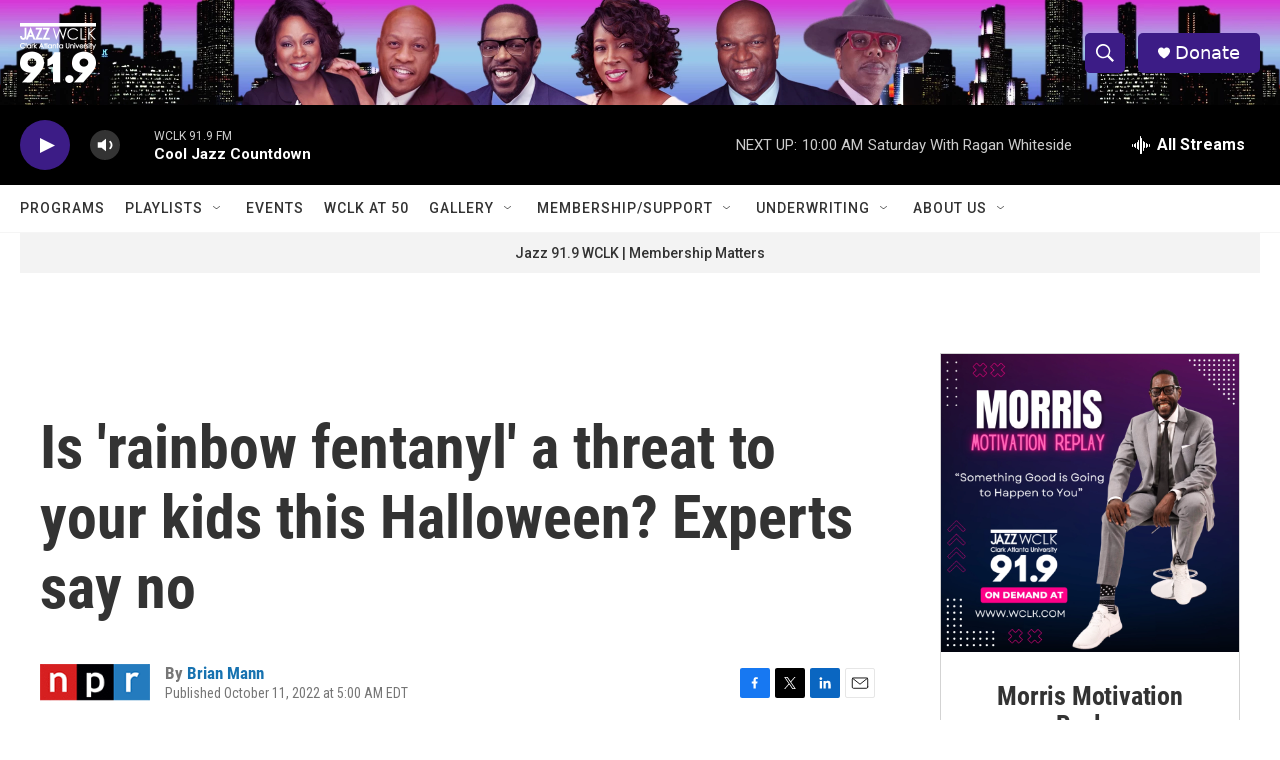

--- FILE ---
content_type: text/html;charset=UTF-8
request_url: https://www.wclk.com/2022-10-11/is-rainbow-fentanyl-a-threat-to-your-kids-this-halloween-experts-say-no
body_size: 37547
content:
<!DOCTYPE html>
<html class="ArtP aside" lang="en">
    <head>
    <meta charset="UTF-8">

    

    <style data-cssvarsponyfill="true">
        :root { --siteBgColorInverse: #121212; --primaryTextColorInverse: #ffffff; --secondaryTextColorInverse: #cccccc; --tertiaryTextColorInverse: #cccccc; --headerBgColorInverse: #000000; --headerBorderColorInverse: #858585; --headerTextColorInverse: #ffffff; --secC1_Inverse: #a2a2a2; --secC4_Inverse: #282828; --headerNavBarBgColorInverse: #121212; --headerMenuBgColorInverse: #ffffff; --headerMenuTextColorInverse: #6b2b85; --headerMenuTextColorHoverInverse: #6b2b85; --liveBlogTextColorInverse: #ffffff; --applyButtonColorInverse: #4485D5; --applyButtonTextColorInverse: #4485D5; --siteBgColor: #ffffff; --primaryTextColor: #333333; --secondaryTextColor: #666666; --secC1: #767676; --secC4: #f5f5f5; --secC5: #ffffff; --siteBgColor: #ffffff; --siteInverseBgColor: #000000; --linkColor: #1772b0; --linkHoverColor: #125c8e; --headerBgColor: #ffffff; --headerBgColorInverse: #000000; --headerBorderColor: #e6e6e6; --headerBorderColorInverse: #858585; --tertiaryTextColor: #1c1c1c; --headerTextColor: #ffffff; --buttonTextColor: #ffffff; --headerNavBarBgColor: #ffffff; --headerNavBarTextColor: #333333; --headerMenuBgColor: #ffffff; --headerMenuTextColor: #333333; --headerMenuTextColorHover: #767676; --liveBlogTextColor: #282829; --applyButtonColor: #194173; --applyButtonTextColor: #2c4273; --primaryColor1: #000000; --primaryColor2: #3c1c86; --breakingColor: #ff6f00; --secC2: #dcdcdc; --secC3: #e6e6e6; --secC5: #ffffff; --linkColor: #1772b0; --linkHoverColor: #125c8e; --donateBGColor: #3c1c86; --headerIconColor: #ffffff; --hatButtonBgColor: #ffffff; --hatButtonBgHoverColor: #411c58; --hatButtonBorderColor: #411c58; --hatButtonBorderHoverColor: #ffffff; --hatButtoniconColor: #d62021; --hatButtonTextColor: #411c58; --hatButtonTextHoverColor: #ffffff; --footerTextColor: #ffffff; --footerTextBgColor: #ffffff; --footerPartnersBgColor: #000000; --listBorderColor: #000000; --gridBorderColor: #e6e6e6; --tagButtonBorderColor: #1772b0; --tagButtonTextColor: #1772b0; --breakingTextColor: #ffffff; --sectionTextColor: #ffffff; --contentWidth: 1240px; --primaryHeadlineFont: sans-serif; --secHlFont: sans-serif; --bodyFont: sans-serif; --colorWhite: #ffffff; --colorBlack: #000000;} .fonts-loaded { --primaryHeadlineFont: "Roboto Condensed"; --secHlFont: "Roboto Condensed"; --bodyFont: "Roboto"; --liveBlogBodyFont: "Roboto";}
    </style>

    
    <meta property="og:title" content="Is &#x27;rainbow fentanyl&#x27; a threat to your kids this Halloween? Experts say no">

    <meta property="og:url" content="https://www.wclk.com/2022-10-11/is-rainbow-fentanyl-a-threat-to-your-kids-this-halloween-experts-say-no">

    <meta property="og:image" content="https://npr.brightspotcdn.com/dims4/default/9bd51c0/2147483647/strip/true/crop/1068x561+0+20/resize/1200x630!/quality/90/?url=https%3A%2F%2Fmedia.npr.org%2Fassets%2Fimg%2F2022%2F10%2F06%2Frainbow-fentanyl-m30_wide-cbb5120512f61d1484a39ac9b0a2bdaff40ddbd5.jpg">

    
    <meta property="og:image:url" content="https://npr.brightspotcdn.com/dims4/default/9bd51c0/2147483647/strip/true/crop/1068x561+0+20/resize/1200x630!/quality/90/?url=https%3A%2F%2Fmedia.npr.org%2Fassets%2Fimg%2F2022%2F10%2F06%2Frainbow-fentanyl-m30_wide-cbb5120512f61d1484a39ac9b0a2bdaff40ddbd5.jpg">
    
    <meta property="og:image:width" content="1200">
    <meta property="og:image:height" content="630">
    <meta property="og:image:type" content="image/jpeg">
    
    <meta property="og:image:alt" content="In August 2022, the Drug Enforcement Administration and law enforcement partners seized brightly colored rainbow fentanyl pills in 18 states.">
    

    <meta property="og:description" content="The Drug Enforcement Administration is warning that drug dealers are marketing rainbow-colored fentanyl to kids. Many drug experts say that&#x27;s likely not happening.">

    <meta property="og:site_name" content="WCLK | The Jazz of The City">



    <meta property="og:type" content="article">

    <meta property="article:author" content="https://www.wclk.com/people/brian-mann">

    <meta property="article:published_time" content="2022-10-11T09:00:07">

    <meta property="article:modified_time" content="2022-10-11T09:41:15.033">

    <meta property="article:tag" content="NPR Top Stories">

    
    <meta name="twitter:card" content="summary_large_image"/>
    
    
    
    
    <meta name="twitter:description" content="The Drug Enforcement Administration is warning that drug dealers are marketing rainbow-colored fentanyl to kids. Many drug experts say that&#x27;s likely not happening."/>
    
    
    <meta name="twitter:image" content="https://npr.brightspotcdn.com/dims4/default/32c8ce8/2147483647/strip/true/crop/1067x600+1+0/resize/1200x675!/quality/90/?url=https%3A%2F%2Fmedia.npr.org%2Fassets%2Fimg%2F2022%2F10%2F06%2Frainbow-fentanyl-m30_wide-cbb5120512f61d1484a39ac9b0a2bdaff40ddbd5.jpg"/>

    
    <meta name="twitter:image:alt" content="In August 2022, the Drug Enforcement Administration and law enforcement partners seized brightly colored rainbow fentanyl pills in 18 states."/>
    
    
    
    
    <meta name="twitter:title" content="Is &#x27;rainbow fentanyl&#x27; a threat to your kids this Halloween? Experts say no"/>
    

    <meta property="fb:app_id" content="1104937986684514">




    <link data-cssvarsponyfill="true" class="Webpack-css" rel="stylesheet" href="https://npr.brightspotcdn.com/resource/00000177-1bc0-debb-a57f-dfcf4a950000/styleguide/All.min.0db89f2a608a6b13cec2d9fc84f71c45.gz.css">

    

    <style>.FooterNavigation-items-item {
    display: inline-block
}</style>
<style>[class*='-articleBody'] > ul,
[class*='-articleBody'] > ul ul {
    list-style-type: disc;
}</style>


    <meta name="viewport" content="width=device-width, initial-scale=1, viewport-fit=cover"><title>Is &#x27;rainbow fentanyl&#x27; a threat to your kids this Halloween? Experts say no</title><meta name="description" content="The Drug Enforcement Administration is warning that drug dealers are marketing rainbow-colored fentanyl to kids. Many drug experts say that&#x27;s likely not happening."><link rel="canonical" href="https://www.npr.org/2022/10/11/1127168627/is-rainbow-fentanyl-a-threat-to-your-kids-this-halloween-experts-say-no"><meta name="brightspot.contentId" content="00000183-c66b-d07f-a583-e67b77660000">
    
    
    <meta name="brightspot-dataLayer" content="{
  &quot;author&quot; : &quot;Brian Mann&quot;,
  &quot;bspStoryId&quot; : &quot;00000183-c66b-d07f-a583-e67b77660000&quot;,
  &quot;category&quot; : &quot;&quot;,
  &quot;inlineAudio&quot; : 1,
  &quot;keywords&quot; : &quot;NPR Top Stories API Subscription Ingest Tag&quot;,
  &quot;nprCmsSite&quot; : true,
  &quot;nprStoryId&quot; : &quot;1127168627&quot;,
  &quot;pageType&quot; : &quot;news-story&quot;,
  &quot;program&quot; : &quot;&quot;,
  &quot;publishedDate&quot; : &quot;2022-10-11T05:00:07Z&quot;,
  &quot;siteName&quot; : &quot;WCLK | The Jazz of The City&quot;,
  &quot;station&quot; : &quot;Jazz 91.9 WCLK&quot;,
  &quot;stationOrgId&quot; : &quot;1177&quot;,
  &quot;storyOrgId&quot; : &quot;s1&quot;,
  &quot;storyTheme&quot; : &quot;news-story&quot;,
  &quot;storyTitle&quot; : &quot;Is &#x27;rainbow fentanyl&#x27; a threat to your kids this Halloween? Experts say no&quot;,
  &quot;timezone&quot; : &quot;America/New_York&quot;,
  &quot;wordCount&quot; : 0,
  &quot;series&quot; : &quot;&quot;
}">
    <script id="brightspot-dataLayer">
        (function () {
            var dataValue = document.head.querySelector('meta[name="brightspot-dataLayer"]').content;
            if (dataValue) {
                window.brightspotDataLayer = JSON.parse(dataValue);
            }
        })();
    </script>

    <link rel="amphtml" href="https://www.wclk.com/2022-10-11/is-rainbow-fentanyl-a-threat-to-your-kids-this-halloween-experts-say-no?_amp=true">

    

    
    <script src="https://npr.brightspotcdn.com/resource/00000177-1bc0-debb-a57f-dfcf4a950000/styleguide/All.min.fd8f7fccc526453c829dde80fc7c2ef5.gz.js" async></script>
    

    <meta name="gtm-dataLayer" content="{
  &quot;gtmAuthor&quot; : &quot;Brian Mann&quot;,
  &quot;gtmBspStoryId&quot; : &quot;00000183-c66b-d07f-a583-e67b77660000&quot;,
  &quot;gtmCategory&quot; : &quot;&quot;,
  &quot;gtmInlineAudio&quot; : 1,
  &quot;gtmKeywords&quot; : &quot;NPR Top Stories API Subscription Ingest Tag&quot;,
  &quot;gtmNprCmsSite&quot; : true,
  &quot;gtmNprStoryId&quot; : &quot;1127168627&quot;,
  &quot;gtmPageType&quot; : &quot;news-story&quot;,
  &quot;gtmProgram&quot; : &quot;&quot;,
  &quot;gtmPublishedDate&quot; : &quot;2022-10-11T05:00:07Z&quot;,
  &quot;gtmSiteName&quot; : &quot;WCLK | The Jazz of The City&quot;,
  &quot;gtmStation&quot; : &quot;Jazz 91.9 WCLK&quot;,
  &quot;gtmStationOrgId&quot; : &quot;1177&quot;,
  &quot;gtmStoryOrgId&quot; : &quot;s1&quot;,
  &quot;gtmStoryTheme&quot; : &quot;news-story&quot;,
  &quot;gtmStoryTitle&quot; : &quot;Is &#x27;rainbow fentanyl&#x27; a threat to your kids this Halloween? Experts say no&quot;,
  &quot;gtmTimezone&quot; : &quot;America/New_York&quot;,
  &quot;gtmWordCount&quot; : 0,
  &quot;gtmSeries&quot; : &quot;&quot;
}"><script>

    (function () {
        var dataValue = document.head.querySelector('meta[name="gtm-dataLayer"]').content;
        if (dataValue) {
            window.dataLayer = window.dataLayer || [];
            dataValue = JSON.parse(dataValue);
            dataValue['event'] = 'gtmFirstView';
            window.dataLayer.push(dataValue);
        }
    })();

    (function(w,d,s,l,i){w[l]=w[l]||[];w[l].push({'gtm.start':
            new Date().getTime(),event:'gtm.js'});var f=d.getElementsByTagName(s)[0],
        j=d.createElement(s),dl=l!='dataLayer'?'&l='+l:'';j.async=true;j.src=
        'https://www.googletagmanager.com/gtm.js?id='+i+dl;f.parentNode.insertBefore(j,f);
})(window,document,'script','dataLayer','GTM-N39QFDR');</script><script type="application/ld+json">{"@context":"http://schema.org","@type":"NewsArticle","author":[{"@context":"http://schema.org","@type":"Person","name":"Brian Mann","url":"https://www.wclk.com/people/brian-mann"}],"dateModified":"2022-10-11T05:41:15Z","datePublished":"2022-10-11T05:00:07Z","headline":"Is 'rainbow fentanyl' a threat to your kids this Halloween? Experts say no","image":{"@context":"http://schema.org","@type":"ImageObject","url":"https://media.npr.org/assets/img/2022/10/06/rainbow-fentanyl-m30_wide-cbb5120512f61d1484a39ac9b0a2bdaff40ddbd5.jpg"},"mainEntityOfPage":{"@type":"NewsArticle","@id":"https://www.wclk.com/2022-10-11/is-rainbow-fentanyl-a-threat-to-your-kids-this-halloween-experts-say-no"},"publisher":{"@type":"Organization","name":"WCLK","logo":{"@context":"http://schema.org","@type":"ImageObject","height":"60","url":"https://npr.brightspotcdn.com/dims4/default/871fb7e/2147483647/resize/x60/quality/90/?url=http%3A%2F%2Fnpr-brightspot.s3.amazonaws.com%2F0b%2Fe9%2F357c3ead40219d13b0376070e1a3%2Fjazz-wclk-clark-atlanta-university-02.png","width":"76"}}}</script><script>

  window.fbAsyncInit = function() {
      FB.init({
          
              appId : '1104937986684514',
          
          xfbml : true,
          version : 'v2.9'
      });
  };

  (function(d, s, id){
     var js, fjs = d.getElementsByTagName(s)[0];
     if (d.getElementById(id)) {return;}
     js = d.createElement(s); js.id = id;
     js.src = "//connect.facebook.net/en_US/sdk.js";
     fjs.parentNode.insertBefore(js, fjs);
   }(document, 'script', 'facebook-jssdk'));
</script>
<script type="application/ld+json">{"@context":"http://schema.org","@type":"ListenAction","description":"The Drug Enforcement Administration is warning that drug dealers are marketing rainbow-colored fentanyl to kids. Many drug experts say that's likely not happening.","name":"Is 'rainbow fentanyl' a threat to your kids this Halloween? Experts say no"}</script><script>window.addEventListener('DOMContentLoaded', (event) => {
    window.nulldurationobserver = new MutationObserver(function (mutations) {
        document.querySelectorAll('.StreamPill-duration').forEach(pill => { 
      if (pill.innerText == "LISTENNULL") {
         pill.innerText = "LISTEN"
      } 
    });
      });

      window.nulldurationobserver.observe(document.body, {
        childList: true,
        subtree: true
      });
});
</script>


    <script>
        var head = document.getElementsByTagName('head')
        head = head[0]
        var link = document.createElement('link');
        link.setAttribute('href', 'https://fonts.googleapis.com/css?family=Roboto Condensed|Roboto|Roboto:400,500,700&display=swap');
        var relList = link.relList;

        if (relList && relList.supports('preload')) {
            link.setAttribute('as', 'style');
            link.setAttribute('rel', 'preload');
            link.setAttribute('onload', 'this.rel="stylesheet"');
            link.setAttribute('crossorigin', 'anonymous');
        } else {
            link.setAttribute('rel', 'stylesheet');
        }

        head.appendChild(link);
    </script>
</head>


    <body class="Page-body" data-content-width="1240px">
    <noscript>
    <iframe src="https://www.googletagmanager.com/ns.html?id=GTM-N39QFDR" height="0" width="0" style="display:none;visibility:hidden"></iframe>
</noscript>
        

    <!-- Putting icons here, so we don't have to include in a bunch of -body hbs's -->
<svg xmlns="http://www.w3.org/2000/svg" style="display:none" id="iconsMap1" class="iconsMap">
    <symbol id="play-icon" viewBox="0 0 115 115">
        <polygon points="0,0 115,57.5 0,115" fill="currentColor" />
    </symbol>
    <symbol id="grid" viewBox="0 0 32 32">
            <g>
                <path d="M6.4,5.7 C6.4,6.166669 6.166669,6.4 5.7,6.4 L0.7,6.4 C0.233331,6.4 0,6.166669 0,5.7 L0,0.7 C0,0.233331 0.233331,0 0.7,0 L5.7,0 C6.166669,0 6.4,0.233331 6.4,0.7 L6.4,5.7 Z M19.2,5.7 C19.2,6.166669 18.966669,6.4 18.5,6.4 L13.5,6.4 C13.033331,6.4 12.8,6.166669 12.8,5.7 L12.8,0.7 C12.8,0.233331 13.033331,0 13.5,0 L18.5,0 C18.966669,0 19.2,0.233331 19.2,0.7 L19.2,5.7 Z M32,5.7 C32,6.166669 31.766669,6.4 31.3,6.4 L26.3,6.4 C25.833331,6.4 25.6,6.166669 25.6,5.7 L25.6,0.7 C25.6,0.233331 25.833331,0 26.3,0 L31.3,0 C31.766669,0 32,0.233331 32,0.7 L32,5.7 Z M6.4,18.5 C6.4,18.966669 6.166669,19.2 5.7,19.2 L0.7,19.2 C0.233331,19.2 0,18.966669 0,18.5 L0,13.5 C0,13.033331 0.233331,12.8 0.7,12.8 L5.7,12.8 C6.166669,12.8 6.4,13.033331 6.4,13.5 L6.4,18.5 Z M19.2,18.5 C19.2,18.966669 18.966669,19.2 18.5,19.2 L13.5,19.2 C13.033331,19.2 12.8,18.966669 12.8,18.5 L12.8,13.5 C12.8,13.033331 13.033331,12.8 13.5,12.8 L18.5,12.8 C18.966669,12.8 19.2,13.033331 19.2,13.5 L19.2,18.5 Z M32,18.5 C32,18.966669 31.766669,19.2 31.3,19.2 L26.3,19.2 C25.833331,19.2 25.6,18.966669 25.6,18.5 L25.6,13.5 C25.6,13.033331 25.833331,12.8 26.3,12.8 L31.3,12.8 C31.766669,12.8 32,13.033331 32,13.5 L32,18.5 Z M6.4,31.3 C6.4,31.766669 6.166669,32 5.7,32 L0.7,32 C0.233331,32 0,31.766669 0,31.3 L0,26.3 C0,25.833331 0.233331,25.6 0.7,25.6 L5.7,25.6 C6.166669,25.6 6.4,25.833331 6.4,26.3 L6.4,31.3 Z M19.2,31.3 C19.2,31.766669 18.966669,32 18.5,32 L13.5,32 C13.033331,32 12.8,31.766669 12.8,31.3 L12.8,26.3 C12.8,25.833331 13.033331,25.6 13.5,25.6 L18.5,25.6 C18.966669,25.6 19.2,25.833331 19.2,26.3 L19.2,31.3 Z M32,31.3 C32,31.766669 31.766669,32 31.3,32 L26.3,32 C25.833331,32 25.6,31.766669 25.6,31.3 L25.6,26.3 C25.6,25.833331 25.833331,25.6 26.3,25.6 L31.3,25.6 C31.766669,25.6 32,25.833331 32,26.3 L32,31.3 Z" id=""></path>
            </g>
    </symbol>
    <symbol id="radio-stream" width="18" height="19" viewBox="0 0 18 19">
        <g fill="currentColor" fill-rule="nonzero">
            <path d="M.5 8c-.276 0-.5.253-.5.565v1.87c0 .312.224.565.5.565s.5-.253.5-.565v-1.87C1 8.253.776 8 .5 8zM2.5 8c-.276 0-.5.253-.5.565v1.87c0 .312.224.565.5.565s.5-.253.5-.565v-1.87C3 8.253 2.776 8 2.5 8zM3.5 7c-.276 0-.5.276-.5.617v3.766c0 .34.224.617.5.617s.5-.276.5-.617V7.617C4 7.277 3.776 7 3.5 7zM5.5 6c-.276 0-.5.275-.5.613v5.774c0 .338.224.613.5.613s.5-.275.5-.613V6.613C6 6.275 5.776 6 5.5 6zM6.5 4c-.276 0-.5.26-.5.58v8.84c0 .32.224.58.5.58s.5-.26.5-.58V4.58C7 4.26 6.776 4 6.5 4zM8.5 0c-.276 0-.5.273-.5.61v17.78c0 .337.224.61.5.61s.5-.273.5-.61V.61C9 .273 8.776 0 8.5 0zM9.5 2c-.276 0-.5.274-.5.612v14.776c0 .338.224.612.5.612s.5-.274.5-.612V2.612C10 2.274 9.776 2 9.5 2zM11.5 5c-.276 0-.5.276-.5.616v8.768c0 .34.224.616.5.616s.5-.276.5-.616V5.616c0-.34-.224-.616-.5-.616zM12.5 6c-.276 0-.5.262-.5.584v4.832c0 .322.224.584.5.584s.5-.262.5-.584V6.584c0-.322-.224-.584-.5-.584zM14.5 7c-.276 0-.5.29-.5.647v3.706c0 .357.224.647.5.647s.5-.29.5-.647V7.647C15 7.29 14.776 7 14.5 7zM15.5 8c-.276 0-.5.253-.5.565v1.87c0 .312.224.565.5.565s.5-.253.5-.565v-1.87c0-.312-.224-.565-.5-.565zM17.5 8c-.276 0-.5.253-.5.565v1.87c0 .312.224.565.5.565s.5-.253.5-.565v-1.87c0-.312-.224-.565-.5-.565z"/>
        </g>
    </symbol>
    <symbol id="icon-magnify" viewBox="0 0 31 31">
        <g>
            <path fill-rule="evenodd" d="M22.604 18.89l-.323.566 8.719 8.8L28.255 31l-8.719-8.8-.565.404c-2.152 1.346-4.386 2.018-6.7 2.018-3.39 0-6.284-1.21-8.679-3.632C1.197 18.568 0 15.66 0 12.27c0-3.39 1.197-6.283 3.592-8.678C5.987 1.197 8.88 0 12.271 0c3.39 0 6.283 1.197 8.678 3.592 2.395 2.395 3.593 5.288 3.593 8.679 0 2.368-.646 4.574-1.938 6.62zM19.162 5.77C17.322 3.925 15.089 3 12.46 3c-2.628 0-4.862.924-6.702 2.77C3.92 7.619 3 9.862 3 12.5c0 2.639.92 4.882 2.76 6.73C7.598 21.075 9.832 22 12.46 22c2.629 0 4.862-.924 6.702-2.77C21.054 17.33 22 15.085 22 12.5c0-2.586-.946-4.83-2.838-6.73z"/>
        </g>
    </symbol>
    <symbol id="burger-menu" viewBox="0 0 14 10">
        <g>
            <path fill-rule="evenodd" d="M0 5.5v-1h14v1H0zM0 1V0h14v1H0zm0 9V9h14v1H0z"></path>
        </g>
    </symbol>
    <symbol id="close-x" viewBox="0 0 14 14">
        <g>
            <path fill-rule="nonzero" d="M6.336 7L0 .664.664 0 7 6.336 13.336 0 14 .664 7.664 7 14 13.336l-.664.664L7 7.664.664 14 0 13.336 6.336 7z"></path>
        </g>
    </symbol>
    <symbol id="share-more-arrow" viewBox="0 0 512 512" style="enable-background:new 0 0 512 512;">
        <g>
            <g>
                <path d="M512,241.7L273.643,3.343v156.152c-71.41,3.744-138.015,33.337-188.958,84.28C30.075,298.384,0,370.991,0,448.222v60.436
                    l29.069-52.985c45.354-82.671,132.173-134.027,226.573-134.027c5.986,0,12.004,0.212,18.001,0.632v157.779L512,241.7z
                    M255.642,290.666c-84.543,0-163.661,36.792-217.939,98.885c26.634-114.177,129.256-199.483,251.429-199.483h15.489V78.131
                    l163.568,163.568L304.621,405.267V294.531l-13.585-1.683C279.347,291.401,267.439,290.666,255.642,290.666z"></path>
            </g>
        </g>
    </symbol>
    <symbol id="chevron" viewBox="0 0 100 100">
        <g>
            <path d="M22.4566257,37.2056786 L-21.4456527,71.9511488 C-22.9248661,72.9681457 -24.9073712,72.5311671 -25.8758148,70.9765924 L-26.9788683,69.2027424 C-27.9450684,67.6481676 -27.5292733,65.5646602 -26.0500598,64.5484493 L20.154796,28.2208967 C21.5532435,27.2597011 23.3600078,27.2597011 24.759951,28.2208967 L71.0500598,64.4659264 C72.5292733,65.4829232 72.9450684,67.5672166 71.9788683,69.1217913 L70.8750669,70.8956413 C69.9073712,72.4502161 67.9241183,72.8848368 66.4449048,71.8694118 L22.4566257,37.2056786 Z" id="Transparent-Chevron" transform="translate(22.500000, 50.000000) rotate(90.000000) translate(-22.500000, -50.000000) "></path>
        </g>
    </symbol>
</svg>

<svg xmlns="http://www.w3.org/2000/svg" style="display:none" id="iconsMap2" class="iconsMap">
    <symbol id="mono-icon-facebook" viewBox="0 0 10 19">
        <path fill-rule="evenodd" d="M2.707 18.25V10.2H0V7h2.707V4.469c0-1.336.375-2.373 1.125-3.112C4.582.62 5.578.25 6.82.25c1.008 0 1.828.047 2.461.14v2.848H7.594c-.633 0-1.067.14-1.301.422-.188.235-.281.61-.281 1.125V7H9l-.422 3.2H6.012v8.05H2.707z"></path>
    </symbol>
    <symbol id="mono-icon-instagram" viewBox="0 0 17 17">
        <g>
            <path fill-rule="evenodd" d="M8.281 4.207c.727 0 1.4.182 2.022.545a4.055 4.055 0 0 1 1.476 1.477c.364.62.545 1.294.545 2.021 0 .727-.181 1.4-.545 2.021a4.055 4.055 0 0 1-1.476 1.477 3.934 3.934 0 0 1-2.022.545c-.726 0-1.4-.182-2.021-.545a4.055 4.055 0 0 1-1.477-1.477 3.934 3.934 0 0 1-.545-2.021c0-.727.182-1.4.545-2.021A4.055 4.055 0 0 1 6.26 4.752a3.934 3.934 0 0 1 2.021-.545zm0 6.68a2.54 2.54 0 0 0 1.864-.774 2.54 2.54 0 0 0 .773-1.863 2.54 2.54 0 0 0-.773-1.863 2.54 2.54 0 0 0-1.864-.774 2.54 2.54 0 0 0-1.863.774 2.54 2.54 0 0 0-.773 1.863c0 .727.257 1.348.773 1.863a2.54 2.54 0 0 0 1.863.774zM13.45 4.03c-.023.258-.123.48-.299.668a.856.856 0 0 1-.65.281.913.913 0 0 1-.668-.28.913.913 0 0 1-.281-.669c0-.258.094-.48.281-.668a.913.913 0 0 1 .668-.28c.258 0 .48.093.668.28.187.188.281.41.281.668zm2.672.95c.023.656.035 1.746.035 3.269 0 1.523-.017 2.62-.053 3.287-.035.668-.134 1.248-.298 1.74a4.098 4.098 0 0 1-.967 1.53 4.098 4.098 0 0 1-1.53.966c-.492.164-1.072.264-1.74.3-.668.034-1.763.052-3.287.052-1.523 0-2.619-.018-3.287-.053-.668-.035-1.248-.146-1.74-.334a3.747 3.747 0 0 1-1.53-.931 4.098 4.098 0 0 1-.966-1.53c-.164-.492-.264-1.072-.299-1.74C.424 10.87.406 9.773.406 8.25S.424 5.63.46 4.963c.035-.668.135-1.248.299-1.74.21-.586.533-1.096.967-1.53A4.098 4.098 0 0 1 3.254.727c.492-.164 1.072-.264 1.74-.3C5.662.394 6.758.376 8.281.376c1.524 0 2.62.018 3.287.053.668.035 1.248.135 1.74.299a4.098 4.098 0 0 1 2.496 2.496c.165.492.27 1.078.317 1.757zm-1.687 7.91c.14-.399.234-1.032.28-1.899.024-.515.036-1.242.036-2.18V7.689c0-.961-.012-1.688-.035-2.18-.047-.89-.14-1.524-.281-1.899a2.537 2.537 0 0 0-1.512-1.511c-.375-.14-1.008-.235-1.899-.282a51.292 51.292 0 0 0-2.18-.035H7.72c-.938 0-1.664.012-2.18.035-.867.047-1.5.141-1.898.282a2.537 2.537 0 0 0-1.512 1.511c-.14.375-.234 1.008-.281 1.899a51.292 51.292 0 0 0-.036 2.18v1.125c0 .937.012 1.664.036 2.18.047.866.14 1.5.28 1.898.306.726.81 1.23 1.513 1.511.398.141 1.03.235 1.898.282.516.023 1.242.035 2.18.035h1.125c.96 0 1.687-.012 2.18-.035.89-.047 1.523-.141 1.898-.282.726-.304 1.23-.808 1.512-1.511z"></path>
        </g>
    </symbol>
    <symbol id="mono-icon-email" viewBox="0 0 512 512">
        <g>
            <path d="M67,148.7c11,5.8,163.8,89.1,169.5,92.1c5.7,3,11.5,4.4,20.5,4.4c9,0,14.8-1.4,20.5-4.4c5.7-3,158.5-86.3,169.5-92.1
                c4.1-2.1,11-5.9,12.5-10.2c2.6-7.6-0.2-10.5-11.3-10.5H257H65.8c-11.1,0-13.9,3-11.3,10.5C56,142.9,62.9,146.6,67,148.7z"></path>
            <path d="M455.7,153.2c-8.2,4.2-81.8,56.6-130.5,88.1l82.2,92.5c2,2,2.9,4.4,1.8,5.6c-1.2,1.1-3.8,0.5-5.9-1.4l-98.6-83.2
                c-14.9,9.6-25.4,16.2-27.2,17.2c-7.7,3.9-13.1,4.4-20.5,4.4c-7.4,0-12.8-0.5-20.5-4.4c-1.9-1-12.3-7.6-27.2-17.2l-98.6,83.2
                c-2,2-4.7,2.6-5.9,1.4c-1.2-1.1-0.3-3.6,1.7-5.6l82.1-92.5c-48.7-31.5-123.1-83.9-131.3-88.1c-8.8-4.5-9.3,0.8-9.3,4.9
                c0,4.1,0,205,0,205c0,9.3,13.7,20.9,23.5,20.9H257h185.5c9.8,0,21.5-11.7,21.5-20.9c0,0,0-201,0-205
                C464,153.9,464.6,148.7,455.7,153.2z"></path>
        </g>
    </symbol>
    <symbol id="default-image" width="24" height="24" viewBox="0 0 24 24" fill="none" stroke="currentColor" stroke-width="2" stroke-linecap="round" stroke-linejoin="round" class="feather feather-image">
        <rect x="3" y="3" width="18" height="18" rx="2" ry="2"></rect>
        <circle cx="8.5" cy="8.5" r="1.5"></circle>
        <polyline points="21 15 16 10 5 21"></polyline>
    </symbol>
    <symbol id="icon-email" width="18px" viewBox="0 0 20 14">
        <g id="Symbols" stroke="none" stroke-width="1" fill="none" fill-rule="evenodd" stroke-linecap="round" stroke-linejoin="round">
            <g id="social-button-bar" transform="translate(-125.000000, -8.000000)" stroke="#000000">
                <g id="Group-2" transform="translate(120.000000, 0.000000)">
                    <g id="envelope" transform="translate(6.000000, 9.000000)">
                        <path d="M17.5909091,10.6363636 C17.5909091,11.3138182 17.0410909,11.8636364 16.3636364,11.8636364 L1.63636364,11.8636364 C0.958909091,11.8636364 0.409090909,11.3138182 0.409090909,10.6363636 L0.409090909,1.63636364 C0.409090909,0.958090909 0.958909091,0.409090909 1.63636364,0.409090909 L16.3636364,0.409090909 C17.0410909,0.409090909 17.5909091,0.958090909 17.5909091,1.63636364 L17.5909091,10.6363636 L17.5909091,10.6363636 Z" id="Stroke-406"></path>
                        <polyline id="Stroke-407" points="17.1818182 0.818181818 9 7.36363636 0.818181818 0.818181818"></polyline>
                    </g>
                </g>
            </g>
        </g>
    </symbol>
    <symbol id="mono-icon-print" viewBox="0 0 12 12">
        <g fill-rule="evenodd">
            <path fill-rule="nonzero" d="M9 10V7H3v3H1a1 1 0 0 1-1-1V4a1 1 0 0 1 1-1h10a1 1 0 0 1 1 1v3.132A2.868 2.868 0 0 1 9.132 10H9zm.5-4.5a1 1 0 1 0 0-2 1 1 0 0 0 0 2zM3 0h6v2H3z"></path>
            <path d="M4 8h4v4H4z"></path>
        </g>
    </symbol>
    <symbol id="mono-icon-copylink" viewBox="0 0 12 12">
        <g fill-rule="evenodd">
            <path d="M10.199 2.378c.222.205.4.548.465.897.062.332.016.614-.132.774L8.627 6.106c-.187.203-.512.232-.75-.014a.498.498 0 0 0-.706.028.499.499 0 0 0 .026.706 1.509 1.509 0 0 0 2.165-.04l1.903-2.06c.37-.398.506-.98.382-1.636-.105-.557-.392-1.097-.77-1.445L9.968.8C9.591.452 9.03.208 8.467.145 7.803.072 7.233.252 6.864.653L4.958 2.709a1.509 1.509 0 0 0 .126 2.161.5.5 0 1 0 .68-.734c-.264-.218-.26-.545-.071-.747L7.597 1.33c.147-.16.425-.228.76-.19.353.038.71.188.931.394l.91.843.001.001zM1.8 9.623c-.222-.205-.4-.549-.465-.897-.062-.332-.016-.614.132-.774l1.905-2.057c.187-.203.512-.232.75.014a.498.498 0 0 0 .706-.028.499.499 0 0 0-.026-.706 1.508 1.508 0 0 0-2.165.04L.734 7.275c-.37.399-.506.98-.382 1.637.105.557.392 1.097.77 1.445l.91.843c.376.35.937.594 1.5.656.664.073 1.234-.106 1.603-.507L7.04 9.291a1.508 1.508 0 0 0-.126-2.16.5.5 0 0 0-.68.734c.264.218.26.545.071.747l-1.904 2.057c-.147.16-.425.228-.76.191-.353-.038-.71-.188-.931-.394l-.91-.843z"></path>
            <path d="M8.208 3.614a.5.5 0 0 0-.707.028L3.764 7.677a.5.5 0 0 0 .734.68L8.235 4.32a.5.5 0 0 0-.027-.707"></path>
        </g>
    </symbol>
    <symbol id="mono-icon-linkedin" viewBox="0 0 16 17">
        <g fill-rule="evenodd">
            <path d="M3.734 16.125H.464V5.613h3.27zM2.117 4.172c-.515 0-.96-.188-1.336-.563A1.825 1.825 0 0 1 .22 2.273c0-.515.187-.96.562-1.335.375-.375.82-.563 1.336-.563.516 0 .961.188 1.336.563.375.375.563.82.563 1.335 0 .516-.188.961-.563 1.336-.375.375-.82.563-1.336.563zM15.969 16.125h-3.27v-5.133c0-.844-.07-1.453-.21-1.828-.259-.633-.762-.95-1.512-.95s-1.278.282-1.582.845c-.235.421-.352 1.043-.352 1.863v5.203H5.809V5.613h3.128v1.442h.036c.234-.469.609-.856 1.125-1.16.562-.375 1.218-.563 1.968-.563 1.524 0 2.59.48 3.2 1.441.468.774.703 1.97.703 3.586v5.766z"></path>
        </g>
    </symbol>
    <symbol id="mono-icon-pinterest" viewBox="0 0 512 512">
        <g>
            <path d="M256,32C132.3,32,32,132.3,32,256c0,91.7,55.2,170.5,134.1,205.2c-0.6-15.6-0.1-34.4,3.9-51.4
                c4.3-18.2,28.8-122.1,28.8-122.1s-7.2-14.3-7.2-35.4c0-33.2,19.2-58,43.2-58c20.4,0,30.2,15.3,30.2,33.6
                c0,20.5-13.1,51.1-19.8,79.5c-5.6,23.8,11.9,43.1,35.4,43.1c42.4,0,71-54.5,71-119.1c0-49.1-33.1-85.8-93.2-85.8
                c-67.9,0-110.3,50.7-110.3,107.3c0,19.5,5.8,33.3,14.8,43.9c4.1,4.9,4.7,6.9,3.2,12.5c-1.1,4.1-3.5,14-4.6,18
                c-1.5,5.7-6.1,7.7-11.2,5.6c-31.3-12.8-45.9-47-45.9-85.6c0-63.6,53.7-139.9,160.1-139.9c85.5,0,141.8,61.9,141.8,128.3
                c0,87.9-48.9,153.5-120.9,153.5c-24.2,0-46.9-13.1-54.7-27.9c0,0-13,51.6-15.8,61.6c-4.7,17.3-14,34.5-22.5,48
                c20.1,5.9,41.4,9.2,63.5,9.2c123.7,0,224-100.3,224-224C480,132.3,379.7,32,256,32z"></path>
        </g>
    </symbol>
    <symbol id="mono-icon-tumblr" viewBox="0 0 512 512">
        <g>
            <path d="M321.2,396.3c-11.8,0-22.4-2.8-31.5-8.3c-6.9-4.1-11.5-9.6-14-16.4c-2.6-6.9-3.6-22.3-3.6-46.4V224h96v-64h-96V48h-61.9
                c-2.7,21.5-7.5,44.7-14.5,58.6c-7,13.9-14,25.8-25.6,35.7c-11.6,9.9-25.6,17.9-41.9,23.3V224h48v140.4c0,19,2,33.5,5.9,43.5
                c4,10,11.1,19.5,21.4,28.4c10.3,8.9,22.8,15.7,37.3,20.5c14.6,4.8,31.4,7.2,50.4,7.2c16.7,0,30.3-1.7,44.7-5.1
                c14.4-3.4,30.5-9.3,48.2-17.6v-65.6C363.2,389.4,342.3,396.3,321.2,396.3z"></path>
        </g>
    </symbol>
    <symbol id="mono-icon-twitter" viewBox="0 0 1200 1227">
        <g>
            <path d="M714.163 519.284L1160.89 0H1055.03L667.137 450.887L357.328 0H0L468.492 681.821L0 1226.37H105.866L515.491
            750.218L842.672 1226.37H1200L714.137 519.284H714.163ZM569.165 687.828L521.697 619.934L144.011 79.6944H306.615L611.412
            515.685L658.88 583.579L1055.08 1150.3H892.476L569.165 687.854V687.828Z" fill="white"></path>
        </g>
    </symbol>
    <symbol id="mono-icon-youtube" viewBox="0 0 512 512">
        <g>
            <path fill-rule="evenodd" d="M508.6,148.8c0-45-33.1-81.2-74-81.2C379.2,65,322.7,64,265,64c-3,0-6,0-9,0s-6,0-9,0c-57.6,0-114.2,1-169.6,3.6
                c-40.8,0-73.9,36.4-73.9,81.4C1,184.6-0.1,220.2,0,255.8C-0.1,291.4,1,327,3.4,362.7c0,45,33.1,81.5,73.9,81.5
                c58.2,2.7,117.9,3.9,178.6,3.8c60.8,0.2,120.3-1,178.6-3.8c40.9,0,74-36.5,74-81.5c2.4-35.7,3.5-71.3,3.4-107
                C512.1,220.1,511,184.5,508.6,148.8z M207,353.9V157.4l145,98.2L207,353.9z"></path>
        </g>
    </symbol>
    <symbol id="mono-icon-flipboard" viewBox="0 0 500 500">
        <g>
            <path d="M0,0V500H500V0ZM400,200H300V300H200V400H100V100H400Z"></path>
        </g>
    </symbol>
    <symbol id="mono-icon-bluesky" viewBox="0 0 568 501">
        <g>
            <path d="M123.121 33.6637C188.241 82.5526 258.281 181.681 284 234.873C309.719 181.681 379.759 82.5526 444.879
            33.6637C491.866 -1.61183 568 -28.9064 568 57.9464C568 75.2916 558.055 203.659 552.222 224.501C531.947 296.954
            458.067 315.434 392.347 304.249C507.222 323.8 536.444 388.56 473.333 453.32C353.473 576.312 301.061 422.461
            287.631 383.039C285.169 375.812 284.017 372.431 284 375.306C283.983 372.431 282.831 375.812 280.369 383.039C266.939
            422.461 214.527 576.312 94.6667 453.32C31.5556 388.56 60.7778 323.8 175.653 304.249C109.933 315.434 36.0535
            296.954 15.7778 224.501C9.94525 203.659 0 75.2916 0 57.9464C0 -28.9064 76.1345 -1.61183 123.121 33.6637Z"
            fill="white">
            </path>
        </g>
    </symbol>
    <symbol id="mono-icon-threads" viewBox="0 0 192 192">
        <g>
            <path d="M141.537 88.9883C140.71 88.5919 139.87 88.2104 139.019 87.8451C137.537 60.5382 122.616 44.905 97.5619 44.745C97.4484 44.7443 97.3355 44.7443 97.222 44.7443C82.2364 44.7443 69.7731 51.1409 62.102 62.7807L75.881 72.2328C81.6116 63.5383 90.6052 61.6848 97.2286 61.6848C97.3051 61.6848 97.3819 61.6848 97.4576 61.6855C105.707 61.7381 111.932 64.1366 115.961 68.814C118.893 72.2193 120.854 76.925 121.825 82.8638C114.511 81.6207 106.601 81.2385 98.145 81.7233C74.3247 83.0954 59.0111 96.9879 60.0396 116.292C60.5615 126.084 65.4397 134.508 73.775 140.011C80.8224 144.663 89.899 146.938 99.3323 146.423C111.79 145.74 121.563 140.987 128.381 132.296C133.559 125.696 136.834 117.143 138.28 106.366C144.217 109.949 148.617 114.664 151.047 120.332C155.179 129.967 155.42 145.8 142.501 158.708C131.182 170.016 117.576 174.908 97.0135 175.059C74.2042 174.89 56.9538 167.575 45.7381 153.317C35.2355 139.966 29.8077 120.682 29.6052 96C29.8077 71.3178 35.2355 52.0336 45.7381 38.6827C56.9538 24.4249 74.2039 17.11 97.0132 16.9405C119.988 17.1113 137.539 24.4614 149.184 38.788C154.894 45.8136 159.199 54.6488 162.037 64.9503L178.184 60.6422C174.744 47.9622 169.331 37.0357 161.965 27.974C147.036 9.60668 125.202 0.195148 97.0695 0H96.9569C68.8816 0.19447 47.2921 9.6418 32.7883 28.0793C19.8819 44.4864 13.2244 67.3157 13.0007 95.9325L13 96L13.0007 96.0675C13.2244 124.684 19.8819 147.514 32.7883 163.921C47.2921 182.358 68.8816 191.806 96.9569 192H97.0695C122.03 191.827 139.624 185.292 154.118 170.811C173.081 151.866 172.51 128.119 166.26 113.541C161.776 103.087 153.227 94.5962 141.537 88.9883ZM98.4405 129.507C88.0005 130.095 77.1544 125.409 76.6196 115.372C76.2232 107.93 81.9158 99.626 99.0812 98.6368C101.047 98.5234 102.976 98.468 104.871 98.468C111.106 98.468 116.939 99.0737 122.242 100.233C120.264 124.935 108.662 128.946 98.4405 129.507Z" fill="white"></path>
        </g>
    </symbol>
 </svg>

<svg xmlns="http://www.w3.org/2000/svg" style="display:none" id="iconsMap3" class="iconsMap">
    <symbol id="volume-mute" x="0px" y="0px" viewBox="0 0 24 24" style="enable-background:new 0 0 24 24;">
        <polygon fill="currentColor" points="11,5 6,9 2,9 2,15 6,15 11,19 "/>
        <line style="fill:none;stroke:currentColor;stroke-width:2;stroke-linecap:round;stroke-linejoin:round;" x1="23" y1="9" x2="17" y2="15"/>
        <line style="fill:none;stroke:currentColor;stroke-width:2;stroke-linecap:round;stroke-linejoin:round;" x1="17" y1="9" x2="23" y2="15"/>
    </symbol>
    <symbol id="volume-low" x="0px" y="0px" viewBox="0 0 24 24" style="enable-background:new 0 0 24 24;" xml:space="preserve">
        <polygon fill="currentColor" points="11,5 6,9 2,9 2,15 6,15 11,19 "/>
    </symbol>
    <symbol id="volume-mid" x="0px" y="0px" viewBox="0 0 24 24" style="enable-background:new 0 0 24 24;">
        <polygon fill="currentColor" points="11,5 6,9 2,9 2,15 6,15 11,19 "/>
        <path style="fill:none;stroke:currentColor;stroke-width:2;stroke-linecap:round;stroke-linejoin:round;" d="M15.5,8.5c2,2,2,5.1,0,7.1"/>
    </symbol>
    <symbol id="volume-high" x="0px" y="0px" viewBox="0 0 24 24" style="enable-background:new 0 0 24 24;">
        <polygon fill="currentColor" points="11,5 6,9 2,9 2,15 6,15 11,19 "/>
        <path style="fill:none;stroke:currentColor;stroke-width:2;stroke-linecap:round;stroke-linejoin:round;" d="M19.1,4.9c3.9,3.9,3.9,10.2,0,14.1 M15.5,8.5c2,2,2,5.1,0,7.1"/>
    </symbol>
    <symbol id="pause-icon" viewBox="0 0 12 16">
        <rect x="0" y="0" width="4" height="16" fill="currentColor"></rect>
        <rect x="8" y="0" width="4" height="16" fill="currentColor"></rect>
    </symbol>
    <symbol id="heart" viewBox="0 0 24 24">
        <g>
            <path d="M12 4.435c-1.989-5.399-12-4.597-12 3.568 0 4.068 3.06 9.481 12 14.997 8.94-5.516 12-10.929 12-14.997 0-8.118-10-8.999-12-3.568z"/>
        </g>
    </symbol>
    <symbol id="icon-location" width="24" height="24" viewBox="0 0 24 24" fill="currentColor" stroke="currentColor" stroke-width="2" stroke-linecap="round" stroke-linejoin="round" class="feather feather-map-pin">
        <path d="M21 10c0 7-9 13-9 13s-9-6-9-13a9 9 0 0 1 18 0z" fill="currentColor" fill-opacity="1"></path>
        <circle cx="12" cy="10" r="5" fill="#ffffff"></circle>
    </symbol>
    <symbol id="icon-ticket" width="23px" height="15px" viewBox="0 0 23 15">
        <g stroke="none" stroke-width="1" fill="none" fill-rule="evenodd">
            <g transform="translate(-625.000000, -1024.000000)">
                <g transform="translate(625.000000, 1024.000000)">
                    <path d="M0,12.057377 L0,3.94262296 C0.322189879,4.12588308 0.696256938,4.23076923 1.0952381,4.23076923 C2.30500469,4.23076923 3.28571429,3.26645946 3.28571429,2.07692308 C3.28571429,1.68461385 3.17904435,1.31680209 2.99266757,1 L20.0073324,1 C19.8209556,1.31680209 19.7142857,1.68461385 19.7142857,2.07692308 C19.7142857,3.26645946 20.6949953,4.23076923 21.9047619,4.23076923 C22.3037431,4.23076923 22.6778101,4.12588308 23,3.94262296 L23,12.057377 C22.6778101,11.8741169 22.3037431,11.7692308 21.9047619,11.7692308 C20.6949953,11.7692308 19.7142857,12.7335405 19.7142857,13.9230769 C19.7142857,14.3153862 19.8209556,14.6831979 20.0073324,15 L2.99266757,15 C3.17904435,14.6831979 3.28571429,14.3153862 3.28571429,13.9230769 C3.28571429,12.7335405 2.30500469,11.7692308 1.0952381,11.7692308 C0.696256938,11.7692308 0.322189879,11.8741169 -2.13162821e-14,12.057377 Z" fill="currentColor"></path>
                    <path d="M14.5,0.533333333 L14.5,15.4666667" stroke="#FFFFFF" stroke-linecap="square" stroke-dasharray="2"></path>
                </g>
            </g>
        </g>
    </symbol>
    <symbol id="icon-refresh" width="24" height="24" viewBox="0 0 24 24" fill="none" stroke="currentColor" stroke-width="2" stroke-linecap="round" stroke-linejoin="round" class="feather feather-refresh-cw">
        <polyline points="23 4 23 10 17 10"></polyline>
        <polyline points="1 20 1 14 7 14"></polyline>
        <path d="M3.51 9a9 9 0 0 1 14.85-3.36L23 10M1 14l4.64 4.36A9 9 0 0 0 20.49 15"></path>
    </symbol>

    <symbol>
    <g id="mono-icon-link-post" stroke="none" stroke-width="1" fill="none" fill-rule="evenodd">
        <g transform="translate(-313.000000, -10148.000000)" fill="#000000" fill-rule="nonzero">
            <g transform="translate(306.000000, 10142.000000)">
                <path d="M14.0614027,11.2506973 L14.3070318,11.2618997 C15.6181751,11.3582102 16.8219637,12.0327684 17.6059678,13.1077805 C17.8500396,13.4424472 17.7765978,13.9116075 17.441931,14.1556793 C17.1072643,14.3997511 16.638104,14.3263093 16.3940322,13.9916425 C15.8684436,13.270965 15.0667922,12.8217495 14.1971448,12.7578692 C13.3952042,12.6989624 12.605753,12.9728728 12.0021966,13.5148801 L11.8552806,13.6559298 L9.60365896,15.9651545 C8.45118119,17.1890154 8.4677248,19.1416686 9.64054436,20.3445766 C10.7566428,21.4893084 12.5263723,21.5504727 13.7041492,20.5254372 L13.8481981,20.3916503 L15.1367586,19.070032 C15.4259192,18.7734531 15.9007548,18.7674393 16.1973338,19.0565998 C16.466951,19.3194731 16.4964317,19.7357968 16.282313,20.0321436 L16.2107659,20.117175 L14.9130245,21.4480474 C13.1386707,23.205741 10.3106091,23.1805355 8.5665371,21.3917196 C6.88861294,19.6707486 6.81173139,16.9294487 8.36035888,15.1065701 L8.5206409,14.9274155 L10.7811785,12.6088842 C11.6500838,11.7173642 12.8355419,11.2288664 14.0614027,11.2506973 Z M22.4334629,7.60828039 C24.1113871,9.32925141 24.1882686,12.0705513 22.6396411,13.8934299 L22.4793591,14.0725845 L20.2188215,16.3911158 C19.2919892,17.3420705 18.0049901,17.8344754 16.6929682,17.7381003 C15.3818249,17.6417898 14.1780363,16.9672316 13.3940322,15.8922195 C13.1499604,15.5575528 13.2234022,15.0883925 13.558069,14.8443207 C13.8927357,14.6002489 14.361896,14.6736907 14.6059678,15.0083575 C15.1315564,15.729035 15.9332078,16.1782505 16.8028552,16.2421308 C17.6047958,16.3010376 18.394247,16.0271272 18.9978034,15.4851199 L19.1447194,15.3440702 L21.396341,13.0348455 C22.5488188,11.8109846 22.5322752,9.85833141 21.3594556,8.65542337 C20.2433572,7.51069163 18.4736277,7.44952726 17.2944986,8.47594561 L17.1502735,8.60991269 L15.8541776,9.93153101 C15.5641538,10.2272658 15.0893026,10.2318956 14.7935678,9.94187181 C14.524718,9.67821384 14.4964508,9.26180596 14.7114324,8.96608447 L14.783227,8.88126205 L16.0869755,7.55195256 C17.8613293,5.79425896 20.6893909,5.81946452 22.4334629,7.60828039 Z" id="Icon-Link"></path>
            </g>
        </g>
    </g>
    </symbol>
    <symbol id="icon-passport-badge" viewBox="0 0 80 80">
        <g fill="none" fill-rule="evenodd">
            <path fill="#5680FF" d="M0 0L80 0 0 80z" transform="translate(-464.000000, -281.000000) translate(100.000000, 180.000000) translate(364.000000, 101.000000)"/>
            <g fill="#FFF" fill-rule="nonzero">
                <path d="M17.067 31.676l-3.488-11.143-11.144-3.488 11.144-3.488 3.488-11.144 3.488 11.166 11.143 3.488-11.143 3.466-3.488 11.143zm4.935-19.567l1.207.373 2.896-4.475-4.497 2.895.394 1.207zm-9.871 0l.373-1.207-4.497-2.895 2.895 4.475 1.229-.373zm9.871 9.893l-.373 1.207 4.497 2.896-2.895-4.497-1.229.394zm-9.871 0l-1.207-.373-2.895 4.497 4.475-2.895-.373-1.229zm22.002-4.935c0 9.41-7.634 17.066-17.066 17.066C7.656 34.133 0 26.5 0 17.067 0 7.634 7.634 0 17.067 0c9.41 0 17.066 7.634 17.066 17.067zm-2.435 0c0-8.073-6.559-14.632-14.631-14.632-8.073 0-14.632 6.559-14.632 14.632 0 8.072 6.559 14.631 14.632 14.631 8.072-.022 14.631-6.58 14.631-14.631z" transform="translate(-464.000000, -281.000000) translate(100.000000, 180.000000) translate(364.000000, 101.000000) translate(6.400000, 6.400000)"/>
            </g>
        </g>
    </symbol>
    <symbol id="icon-passport-badge-circle" viewBox="0 0 45 45">
        <g fill="none" fill-rule="evenodd">
            <circle cx="23.5" cy="23" r="20.5" fill="#5680FF"/>
            <g fill="#FFF" fill-rule="nonzero">
                <path d="M17.067 31.676l-3.488-11.143-11.144-3.488 11.144-3.488 3.488-11.144 3.488 11.166 11.143 3.488-11.143 3.466-3.488 11.143zm4.935-19.567l1.207.373 2.896-4.475-4.497 2.895.394 1.207zm-9.871 0l.373-1.207-4.497-2.895 2.895 4.475 1.229-.373zm9.871 9.893l-.373 1.207 4.497 2.896-2.895-4.497-1.229.394zm-9.871 0l-1.207-.373-2.895 4.497 4.475-2.895-.373-1.229zm22.002-4.935c0 9.41-7.634 17.066-17.066 17.066C7.656 34.133 0 26.5 0 17.067 0 7.634 7.634 0 17.067 0c9.41 0 17.066 7.634 17.066 17.067zm-2.435 0c0-8.073-6.559-14.632-14.631-14.632-8.073 0-14.632 6.559-14.632 14.632 0 8.072 6.559 14.631 14.632 14.631 8.072-.022 14.631-6.58 14.631-14.631z" transform="translate(-464.000000, -281.000000) translate(100.000000, 180.000000) translate(364.000000, 101.000000) translate(6.400000, 6.400000)"/>
            </g>
        </g>
    </symbol>
    <symbol id="icon-pbs-charlotte-passport-navy" viewBox="0 0 401 42">
        <g fill="none" fill-rule="evenodd">
            <g transform="translate(-91.000000, -1361.000000) translate(89.000000, 1275.000000) translate(2.828125, 86.600000) translate(217.623043, -0.000000)">
                <circle cx="20.435" cy="20.435" r="20.435" fill="#5680FF"/>
                <path fill="#FFF" fill-rule="nonzero" d="M20.435 36.115l-3.743-11.96-11.96-3.743 11.96-3.744 3.743-11.96 3.744 11.984 11.96 3.743-11.96 3.72-3.744 11.96zm5.297-21l1.295.4 3.108-4.803-4.826 3.108.423 1.295zm-10.594 0l.4-1.295-4.826-3.108 3.108 4.803 1.318-.4zm10.594 10.617l-.4 1.295 4.826 3.108-3.107-4.826-1.319.423zm-10.594 0l-1.295-.4-3.107 4.826 4.802-3.107-.4-1.319zm23.614-5.297c0 10.1-8.193 18.317-18.317 18.317-10.1 0-18.316-8.193-18.316-18.317 0-10.123 8.193-18.316 18.316-18.316 10.1 0 18.317 8.193 18.317 18.316zm-2.614 0c0-8.664-7.039-15.703-15.703-15.703S4.732 11.772 4.732 20.435c0 8.664 7.04 15.703 15.703 15.703 8.664-.023 15.703-7.063 15.703-15.703z"/>
            </g>
            <path fill="currentColor" fill-rule="nonzero" d="M4.898 31.675v-8.216h2.1c2.866 0 5.075-.658 6.628-1.975 1.554-1.316 2.33-3.217 2.33-5.703 0-2.39-.729-4.19-2.187-5.395-1.46-1.206-3.59-1.81-6.391-1.81H0v23.099h4.898zm1.611-12.229H4.898V12.59h2.227c1.338 0 2.32.274 2.947.821.626.548.94 1.396.94 2.544 0 1.137-.374 2.004-1.122 2.599-.748.595-1.875.892-3.38.892zm22.024 12.229c2.612 0 4.68-.59 6.201-1.77 1.522-1.18 2.283-2.823 2.283-4.93 0-1.484-.324-2.674-.971-3.57-.648-.895-1.704-1.506-3.168-1.832v-.158c1.074-.18 1.935-.711 2.583-1.596.648-.885.972-2.017.972-3.397 0-2.032-.74-3.515-2.22-4.447-1.48-.932-3.858-1.398-7.133-1.398H19.89v23.098h8.642zm-.9-13.95h-2.844V12.59h2.575c1.401 0 2.425.192 3.073.576.648.385.972 1.02.972 1.904 0 .948-.298 1.627-.893 2.038-.595.41-1.556.616-2.883.616zm.347 9.905H24.79v-6.02h3.033c2.739 0 4.108.96 4.108 2.876 0 1.064-.321 1.854-.964 2.37-.642.516-1.638.774-2.986.774zm18.343 4.36c2.676 0 4.764-.6 6.265-1.8 1.5-1.201 2.251-2.844 2.251-4.93 0-1.506-.4-2.778-1.2-3.815-.801-1.038-2.281-2.072-4.44-3.105-1.633-.779-2.668-1.319-3.105-1.619-.437-.3-.755-.61-.955-.932-.2-.321-.3-.698-.3-1.13 0-.695.247-1.258.742-1.69.495-.432 1.206-.648 2.133-.648.78 0 1.572.1 2.377.3.806.2 1.825.553 3.058 1.059l1.58-3.808c-1.19-.516-2.33-.916-3.421-1.2-1.09-.285-2.236-.427-3.436-.427-2.444 0-4.358.585-5.743 1.754-1.385 1.169-2.078 2.775-2.078 4.818 0 1.085.211 2.033.632 2.844.422.811.985 1.522 1.69 2.133.706.61 1.765 1.248 3.176 1.912 1.506.716 2.504 1.237 2.994 1.564.49.326.861.666 1.114 1.019.253.353.38.755.38 1.208 0 .811-.288 1.422-.862 1.833-.574.41-1.398.616-2.472.616-.896 0-1.883-.142-2.963-.426-1.08-.285-2.398-.775-3.957-1.47v4.55c1.896.927 4.076 1.39 6.54 1.39zm29.609 0c2.338 0 4.455-.394 6.351-1.184v-4.108c-2.307.811-4.27 1.216-5.893 1.216-3.865 0-5.798-2.575-5.798-7.725 0-2.475.506-4.405 1.517-5.79 1.01-1.385 2.438-2.078 4.281-2.078.843 0 1.701.153 2.575.458.874.306 1.743.664 2.607 1.075l1.58-3.982c-2.265-1.084-4.519-1.627-6.762-1.627-2.201 0-4.12.482-5.759 1.446-1.637.963-2.893 2.348-3.768 4.155-.874 1.806-1.31 3.91-1.31 6.311 0 3.813.89 6.738 2.67 8.777 1.78 2.038 4.35 3.057 7.709 3.057zm15.278-.315v-8.31c0-2.054.3-3.54.9-4.456.601-.916 1.575-1.374 2.923-1.374 1.896 0 2.844 1.274 2.844 3.823v10.317h4.819V20.157c0-2.085-.537-3.686-1.612-4.802-1.074-1.117-2.649-1.675-4.724-1.675-2.338 0-4.044.864-5.118 2.59h-.253l.11-1.421c.074-1.443.111-2.36.111-2.749V7.092h-4.819v24.583h4.82zm20.318.316c1.38 0 2.499-.198 3.357-.593.859-.395 1.693-1.103 2.504-2.125h.127l.932 2.402h3.365v-11.77c0-2.107-.632-3.676-1.896-4.708-1.264-1.033-3.08-1.549-5.45-1.549-2.476 0-4.73.532-6.762 1.596l1.595 3.254c1.907-.853 3.566-1.28 4.977-1.28 1.833 0 2.749.896 2.749 2.687v.774l-3.065.094c-2.644.095-4.621.588-5.932 1.478-1.312.89-1.967 2.272-1.967 4.147 0 1.79.487 3.17 1.461 4.14.974.968 2.31 1.453 4.005 1.453zm1.817-3.524c-1.559 0-2.338-.679-2.338-2.038 0-.948.342-1.653 1.027-2.117.684-.463 1.727-.716 3.128-.758l1.864-.063v1.453c0 1.064-.334 1.917-1.003 2.56-.669.642-1.562.963-2.678.963zm17.822 3.208v-8.99c0-1.422.429-2.528 1.287-3.318.859-.79 2.057-1.185 3.594-1.185.559 0 1.033.053 1.422.158l.364-4.518c-.432-.095-.975-.142-1.628-.142-1.095 0-2.109.303-3.04.908-.933.606-1.673 1.404-2.22 2.394h-.237l-.711-2.97h-3.65v17.663h4.819zm14.267 0V7.092h-4.819v24.583h4.819zm12.07.316c2.708 0 4.82-.811 6.336-2.433 1.517-1.622 2.275-3.871 2.275-6.746 0-1.854-.347-3.47-1.043-4.85-.695-1.38-1.69-2.439-2.986-3.176-1.295-.738-2.79-1.106-4.486-1.106-2.728 0-4.845.8-6.351 2.401-1.507 1.601-2.26 3.845-2.26 6.73 0 1.854.348 3.476 1.043 4.867.695 1.39 1.69 2.456 2.986 3.199 1.295.742 2.791 1.114 4.487 1.114zm.064-3.871c-1.295 0-2.23-.448-2.804-1.343-.574-.895-.861-2.217-.861-3.965 0-1.76.284-3.073.853-3.942.569-.87 1.495-1.304 2.78-1.304 1.296 0 2.228.437 2.797 1.312.569.874.853 2.185.853 3.934 0 1.758-.282 3.083-.845 3.973-.564.89-1.488 1.335-2.773 1.335zm18.154 3.87c1.748 0 3.222-.268 4.423-.805v-3.586c-1.18.368-2.19.552-3.033.552-.632 0-1.14-.163-1.525-.49-.384-.326-.576-.831-.576-1.516V17.63h4.945v-3.618h-4.945v-3.76h-3.081l-1.39 3.728-2.655 1.611v2.039h2.307v8.515c0 1.949.44 3.41 1.32 4.384.879.974 2.282 1.462 4.21 1.462zm13.619 0c1.748 0 3.223-.268 4.423-.805v-3.586c-1.18.368-2.19.552-3.033.552-.632 0-1.14-.163-1.524-.49-.385-.326-.577-.831-.577-1.516V17.63h4.945v-3.618h-4.945v-3.76h-3.08l-1.391 3.728-2.654 1.611v2.039h2.306v8.515c0 1.949.44 3.41 1.32 4.384.879.974 2.282 1.462 4.21 1.462zm15.562 0c1.38 0 2.55-.102 3.508-.308.958-.205 1.859-.518 2.701-.94v-3.728c-1.032.484-2.022.837-2.97 1.058-.948.222-1.954.332-3.017.332-1.37 0-2.433-.384-3.192-1.153-.758-.769-1.164-1.838-1.216-3.207h11.39v-2.338c0-2.507-.695-4.471-2.085-5.893-1.39-1.422-3.333-2.133-5.83-2.133-2.612 0-4.658.808-6.137 2.425-1.48 1.617-2.22 3.905-2.22 6.864 0 2.876.8 5.098 2.401 6.668 1.601 1.569 3.824 2.354 6.667 2.354zm2.686-11.153h-6.762c.085-1.19.416-2.11.996-2.757.579-.648 1.38-.972 2.401-.972 1.022 0 1.833.324 2.433.972.6.648.911 1.566.932 2.757zM270.555 31.675v-8.216h2.102c2.864 0 5.074-.658 6.627-1.975 1.554-1.316 2.33-3.217 2.33-5.703 0-2.39-.729-4.19-2.188-5.395-1.458-1.206-3.589-1.81-6.39-1.81h-7.378v23.099h4.897zm1.612-12.229h-1.612V12.59h2.228c1.338 0 2.32.274 2.946.821.627.548.94 1.396.94 2.544 0 1.137-.373 2.004-1.121 2.599-.748.595-1.875.892-3.381.892zm17.3 12.545c1.38 0 2.5-.198 3.357-.593.859-.395 1.694-1.103 2.505-2.125h.126l.932 2.402h3.365v-11.77c0-2.107-.632-3.676-1.896-4.708-1.264-1.033-3.08-1.549-5.45-1.549-2.475 0-4.73.532-6.762 1.596l1.596 3.254c1.906-.853 3.565-1.28 4.976-1.28 1.833 0 2.75.896 2.75 2.687v.774l-3.066.094c-2.643.095-4.62.588-5.932 1.478-1.311.89-1.967 2.272-1.967 4.147 0 1.79.487 3.17 1.461 4.14.975.968 2.31 1.453 4.005 1.453zm1.817-3.524c-1.559 0-2.338-.679-2.338-2.038 0-.948.342-1.653 1.027-2.117.684-.463 1.727-.716 3.128-.758l1.864-.063v1.453c0 1.064-.334 1.917-1.003 2.56-.669.642-1.561.963-2.678.963zm17.79 3.524c2.507 0 4.39-.474 5.648-1.422 1.259-.948 1.888-2.328 1.888-4.14 0-.874-.152-1.627-.458-2.259-.305-.632-.78-1.19-1.422-1.674-.642-.485-1.653-1.006-3.033-1.565-1.548-.621-2.552-1.09-3.01-1.406-.458-.316-.687-.69-.687-1.121 0-.77.71-1.154 2.133-1.154.8 0 1.585.121 2.354.364.769.242 1.595.553 2.48.932l1.454-3.476c-2.012-.927-4.082-1.39-6.21-1.39-2.232 0-3.957.429-5.173 1.287-1.217.859-1.825 2.073-1.825 3.642 0 .916.145 1.688.434 2.315.29.626.753 1.182 1.39 1.666.638.485 1.636 1.011 2.995 1.58.947.4 1.706.75 2.275 1.05.568.301.969.57 1.2.807.232.237.348.545.348.924 0 1.01-.874 1.516-2.623 1.516-.853 0-1.84-.142-2.962-.426-1.122-.284-2.13-.637-3.025-1.059v3.982c.79.337 1.637.592 2.543.766.906.174 2.001.26 3.286.26zm15.658 0c2.506 0 4.389-.474 5.648-1.422 1.258-.948 1.888-2.328 1.888-4.14 0-.874-.153-1.627-.459-2.259-.305-.632-.779-1.19-1.421-1.674-.643-.485-1.654-1.006-3.034-1.565-1.548-.621-2.551-1.09-3.01-1.406-.458-.316-.687-.69-.687-1.121 0-.77.711-1.154 2.133-1.154.8 0 1.585.121 2.354.364.769.242 1.596.553 2.48.932l1.454-3.476c-2.012-.927-4.081-1.39-6.209-1.39-2.233 0-3.957.429-5.174 1.287-1.216.859-1.825 2.073-1.825 3.642 0 .916.145 1.688.435 2.315.29.626.753 1.182 1.39 1.666.637.485 1.635 1.011 2.994 1.58.948.4 1.706.75 2.275 1.05.569.301.969.57 1.2.807.232.237.348.545.348.924 0 1.01-.874 1.516-2.622 1.516-.854 0-1.84-.142-2.963-.426-1.121-.284-2.13-.637-3.025-1.059v3.982c.79.337 1.638.592 2.543.766.906.174 2.002.26 3.287.26zm15.689 7.457V32.29c0-.232-.085-1.085-.253-2.56h.253c1.18 1.506 2.806 2.26 4.881 2.26 1.38 0 2.58-.364 3.602-1.09 1.022-.727 1.81-1.786 2.362-3.176.553-1.39.83-3.028.83-4.913 0-2.865-.59-5.103-1.77-6.715-1.18-1.611-2.812-2.417-4.897-2.417-2.212 0-3.881.874-5.008 2.622h-.222l-.679-2.29h-3.918v25.436h4.819zm3.523-11.36c-1.222 0-2.115-.41-2.678-1.232-.564-.822-.845-2.18-.845-4.076v-.521c.02-1.686.305-2.894.853-3.626.547-.732 1.416-1.098 2.606-1.098 1.138 0 1.973.434 2.505 1.303.531.87.797 2.172.797 3.91 0 3.56-1.08 5.34-3.238 5.34zm19.149 3.903c2.706 0 4.818-.811 6.335-2.433 1.517-1.622 2.275-3.871 2.275-6.746 0-1.854-.348-3.47-1.043-4.85-.695-1.38-1.69-2.439-2.986-3.176-1.295-.738-2.79-1.106-4.487-1.106-2.728 0-4.845.8-6.35 2.401-1.507 1.601-2.26 3.845-2.26 6.73 0 1.854.348 3.476 1.043 4.867.695 1.39 1.69 2.456 2.986 3.199 1.295.742 2.79 1.114 4.487 1.114zm.063-3.871c-1.296 0-2.23-.448-2.805-1.343-.574-.895-.86-2.217-.86-3.965 0-1.76.284-3.073.853-3.942.568-.87 1.495-1.304 2.78-1.304 1.296 0 2.228.437 2.797 1.312.568.874.853 2.185.853 3.934 0 1.758-.282 3.083-.846 3.973-.563.89-1.487 1.335-2.772 1.335zm16.921 3.555v-8.99c0-1.422.43-2.528 1.288-3.318.858-.79 2.056-1.185 3.594-1.185.558 0 1.032.053 1.422.158l.363-4.518c-.432-.095-.974-.142-1.627-.142-1.096 0-2.11.303-3.041.908-.933.606-1.672 1.404-2.22 2.394h-.237l-.711-2.97h-3.65v17.663h4.819zm15.5.316c1.748 0 3.222-.269 4.423-.806v-3.586c-1.18.368-2.19.552-3.033.552-.632 0-1.14-.163-1.525-.49-.384-.326-.577-.831-.577-1.516V17.63h4.945v-3.618h-4.945v-3.76h-3.08l-1.39 3.728-2.655 1.611v2.039h2.307v8.515c0 1.949.44 3.41 1.319 4.384.88.974 2.283 1.462 4.21 1.462z" transform="translate(-91.000000, -1361.000000) translate(89.000000, 1275.000000) translate(2.828125, 86.600000)"/>
        </g>
    </symbol>
    <symbol id="icon-closed-captioning" viewBox="0 0 512 512">
        <g>
            <path fill="currentColor" d="M464 64H48C21.5 64 0 85.5 0 112v288c0 26.5 21.5 48 48 48h416c26.5 0 48-21.5 48-48V112c0-26.5-21.5-48-48-48zm-6 336H54c-3.3 0-6-2.7-6-6V118c0-3.3 2.7-6 6-6h404c3.3 0 6 2.7 6 6v276c0 3.3-2.7 6-6 6zm-211.1-85.7c1.7 2.4 1.5 5.6-.5 7.7-53.6 56.8-172.8 32.1-172.8-67.9 0-97.3 121.7-119.5 172.5-70.1 2.1 2 2.5 3.2 1 5.7l-17.5 30.5c-1.9 3.1-6.2 4-9.1 1.7-40.8-32-94.6-14.9-94.6 31.2 0 48 51 70.5 92.2 32.6 2.8-2.5 7.1-2.1 9.2.9l19.6 27.7zm190.4 0c1.7 2.4 1.5 5.6-.5 7.7-53.6 56.9-172.8 32.1-172.8-67.9 0-97.3 121.7-119.5 172.5-70.1 2.1 2 2.5 3.2 1 5.7L420 220.2c-1.9 3.1-6.2 4-9.1 1.7-40.8-32-94.6-14.9-94.6 31.2 0 48 51 70.5 92.2 32.6 2.8-2.5 7.1-2.1 9.2.9l19.6 27.7z"></path>
        </g>
    </symbol>
    <symbol id="circle" viewBox="0 0 24 24">
        <circle cx="50%" cy="50%" r="50%"></circle>
    </symbol>
    <symbol id="spinner" role="img" viewBox="0 0 512 512">
        <g class="fa-group">
            <path class="fa-secondary" fill="currentColor" d="M478.71 364.58zm-22 6.11l-27.83-15.9a15.92 15.92 0 0 1-6.94-19.2A184 184 0 1 1 256 72c5.89 0 11.71.29 17.46.83-.74-.07-1.48-.15-2.23-.21-8.49-.69-15.23-7.31-15.23-15.83v-32a16 16 0 0 1 15.34-16C266.24 8.46 261.18 8 256 8 119 8 8 119 8 256s111 248 248 248c98 0 182.42-56.95 222.71-139.42-4.13 7.86-14.23 10.55-22 6.11z" opacity="0.4"/><path class="fa-primary" fill="currentColor" d="M271.23 72.62c-8.49-.69-15.23-7.31-15.23-15.83V24.73c0-9.11 7.67-16.78 16.77-16.17C401.92 17.18 504 124.67 504 256a246 246 0 0 1-25 108.24c-4 8.17-14.37 11-22.26 6.45l-27.84-15.9c-7.41-4.23-9.83-13.35-6.2-21.07A182.53 182.53 0 0 0 440 256c0-96.49-74.27-175.63-168.77-183.38z"/>
        </g>
    </symbol>
    <symbol id="icon-calendar" width="24" height="24" viewBox="0 0 24 24" fill="none" stroke="currentColor" stroke-width="2" stroke-linecap="round" stroke-linejoin="round">
        <rect x="3" y="4" width="18" height="18" rx="2" ry="2"/>
        <line x1="16" y1="2" x2="16" y2="6"/>
        <line x1="8" y1="2" x2="8" y2="6"/>
        <line x1="3" y1="10" x2="21" y2="10"/>
    </symbol>
    <symbol id="icon-arrow-rotate" viewBox="0 0 512 512">
        <path d="M454.7 288.1c-12.78-3.75-26.06 3.594-29.75 16.31C403.3 379.9 333.8 432 255.1 432c-66.53 0-126.8-38.28-156.5-96h100.4c13.25 0 24-10.75 24-24S213.2 288 199.9 288h-160c-13.25 0-24 10.75-24 24v160c0 13.25 10.75 24 24 24s24-10.75 24-24v-102.1C103.7 436.4 176.1 480 255.1 480c99 0 187.4-66.31 215.1-161.3C474.8 305.1 467.4 292.7 454.7 288.1zM472 16C458.8 16 448 26.75 448 40v102.1C408.3 75.55 335.8 32 256 32C157 32 68.53 98.31 40.91 193.3C37.19 206 44.5 219.3 57.22 223c12.84 3.781 26.09-3.625 29.75-16.31C108.7 132.1 178.2 80 256 80c66.53 0 126.8 38.28 156.5 96H312C298.8 176 288 186.8 288 200S298.8 224 312 224h160c13.25 0 24-10.75 24-24v-160C496 26.75 485.3 16 472 16z"/>
    </symbol>
</svg>


<ps-header class="PH">
    <div class="PH-ham-m">
        <div class="PH-ham-m-wrapper">
            <div class="PH-ham-m-top">
                
                    <div class="PH-logo">
                        <ps-logo>
<a aria-label="home page" href="/" class="stationLogo"  >
    
        
            <picture>
    
    
        
            
        
    

    
    
        
            
        
    

    
    
        
            
        
    

    
    
        
            
    
            <source type="image/webp"  width="76"
     height="60" srcset="https://npr.brightspotcdn.com/dims4/default/144f550/2147483647/strip/true/crop/76x60+0+0/resize/152x120!/format/webp/quality/90/?url=https%3A%2F%2Fnpr.brightspotcdn.com%2Fdims4%2Fdefault%2F871fb7e%2F2147483647%2Fresize%2Fx60%2Fquality%2F90%2F%3Furl%3Dhttp%3A%2F%2Fnpr-brightspot.s3.amazonaws.com%2F0b%2Fe9%2F357c3ead40219d13b0376070e1a3%2Fjazz-wclk-clark-atlanta-university-02.png 2x"data-size="siteLogo"
/>
    

    
        <source width="76"
     height="60" srcset="https://npr.brightspotcdn.com/dims4/default/e71672b/2147483647/strip/true/crop/76x60+0+0/resize/76x60!/quality/90/?url=https%3A%2F%2Fnpr.brightspotcdn.com%2Fdims4%2Fdefault%2F871fb7e%2F2147483647%2Fresize%2Fx60%2Fquality%2F90%2F%3Furl%3Dhttp%3A%2F%2Fnpr-brightspot.s3.amazonaws.com%2F0b%2Fe9%2F357c3ead40219d13b0376070e1a3%2Fjazz-wclk-clark-atlanta-university-02.png"data-size="siteLogo"
/>
    

        
    

    
    <img class="Image" alt="" srcset="https://npr.brightspotcdn.com/dims4/default/e2aaa73/2147483647/strip/true/crop/76x60+0+0/resize/152x120!/quality/90/?url=https%3A%2F%2Fnpr.brightspotcdn.com%2Fdims4%2Fdefault%2F871fb7e%2F2147483647%2Fresize%2Fx60%2Fquality%2F90%2F%3Furl%3Dhttp%3A%2F%2Fnpr-brightspot.s3.amazonaws.com%2F0b%2Fe9%2F357c3ead40219d13b0376070e1a3%2Fjazz-wclk-clark-atlanta-university-02.png 2x" width="76" height="60" loading="lazy" src="https://npr.brightspotcdn.com/dims4/default/e71672b/2147483647/strip/true/crop/76x60+0+0/resize/76x60!/quality/90/?url=https%3A%2F%2Fnpr.brightspotcdn.com%2Fdims4%2Fdefault%2F871fb7e%2F2147483647%2Fresize%2Fx60%2Fquality%2F90%2F%3Furl%3Dhttp%3A%2F%2Fnpr-brightspot.s3.amazonaws.com%2F0b%2Fe9%2F357c3ead40219d13b0376070e1a3%2Fjazz-wclk-clark-atlanta-university-02.png">


</picture>
        
    
    </a>
</ps-logo>

                    </div>
                
                <button class="PH-ham-m-close" aria-label="hamburger-menu-close" aria-expanded="false"><svg class="close-x"><use xlink:href="#close-x"></use></svg></button>
            </div>
            
                <div class="PH-search-overlay-mobile">
                    <form class="PH-search-form" action="https://www.wclk.com/search#nt=navsearch" novalidate="" autocomplete="off">
                        <label><input placeholder="Search" type="text" class="PH-search-input-mobile" name="q" required="true"><span class="sr-only">Search Query</span></label>
                        <button class="PH-search-button-mobile" aria-label="header-search-icon"><svg class="icon-magnify"><use xlink:href="#icon-magnify"></use></svg><span class="sr-only">Show Search</span></button>
                     </form>
                </div>
            

            <div class="PH-ham-m-content">
                
                
                    <nav class="Nav gtm_nav">
    
    
        <ul class="Nav-items">
            
                <li class="Nav-items-item" ><div class="NavI"  data-group-navigation>
    <div class="NavI-text gtm_nav_cat">
        
            <a class="NavI-text-link" href="https://www.wclk.com/all-shows">Programs</a>
        
    </div>
    

    
</div></li>
            
                <li class="Nav-items-item" ><div class="NavI" >
    <div class="NavI-text gtm_nav_cat">
        
            <a class="NavI-text-link" href="https://www.wclk.com/search-station-playlist">Playlists</a>
        
    </div>
    
        <div class="NavI-more">
            <button aria-label="Open Sub Navigation"><svg class="chevron"><use xlink:href="#chevron"></use></svg></button>
        </div>
    

    
        <ul class="NavI-items">
            
                
                    <li class="NavI-items-item gtm_nav_subcat" ><a class="NavLink" href="https://www.wclk.com/search-station-playlist">Search Playlists</a>
</li>
                
            
        </ul>
        <ul class="NavI-items-placeholder">
            
                
                    <li class="NavI-items-item"><a class="NavLink" href="https://www.wclk.com/search-station-playlist">Search Playlists</a>
</li>
                
            
        </ul>
    
</div></li>
            
                <li class="Nav-items-item" ><div class="NavI"  data-group-navigation>
    <div class="NavI-text gtm_nav_cat">
        
            <a class="NavI-text-link" href="https://www.wclk.com/community-calendar">Events</a>
        
    </div>
    

    
</div></li>
            
                <li class="Nav-items-item" ><div class="NavI"  data-group-navigation>
    <div class="NavI-text gtm_nav_cat">
        
            <a class="NavI-text-link" href="https://www.wclk.com/wclk-at-50">WCLK At 50</a>
        
    </div>
    

    
</div></li>
            
                <li class="Nav-items-item" ><div class="NavI" >
    <div class="NavI-text gtm_nav_cat">
        
            <span>Gallery</span>
        
    </div>
    
        <div class="NavI-more">
            <button aria-label="Open Sub Navigation"><svg class="chevron"><use xlink:href="#chevron"></use></svg></button>
        </div>
    

    
        <ul class="NavI-items two-columns">
            
                
                    <li class="NavI-items-item gtm_nav_subcat" ><a class="NavLink" href="https://www.wclk.com/february-20-2020-wclk-benefit-featuring-gregory-porter-and-ledisi">Gregory Porter/Ledisi WCLK Benefit Concert February 20, 2020</a>
</li>
                
                    <li class="NavI-items-item gtm_nav_subcat" ><a class="NavLink" href="https://www.wclk.com/photos-jazz-91-9-wclk-45th-anniversary-benefit-concert-ft-kirk-franklin">Kirk Franklin-WCLK 45th Anniversary Benefit Concert</a>
</li>
                
                    <li class="NavI-items-item gtm_nav_subcat" ><a class="NavLink" href="https://www.wclk.com/april-7-2019-wclk-45th-anniversary-concert-featuring-patti-labelle">WCLK April 7, 2019 45th Anniversary Benefit Concert With Patti Labelle</a>
</li>
                
                    <li class="NavI-items-item gtm_nav_subcat" ><a class="NavLink" href="https://www.wclk.com/november-30-2018-wclk-44th-anniversary-concert-featuring-bobby-mcferrin-and-voicestra-cau-choir">WCLK November 30, 2018 Benefit Concert Bobby McFerrin</a>
</li>
                
                    <li class="NavI-items-item gtm_nav_subcat" ><a class="NavLink" href="https://www.wclk.com/wclk-june-1-2018-benefit-concert-featuring-gregory-porter">Gregory Porter WCLK Benefit Concert June 1, 2018</a>
</li>
                
                    <li class="NavI-items-item gtm_nav_subcat" ><a class="NavLink" href="https://momentsforever.zenfolio.com/p89889676" target="_blank">Jazz 91.9 Fall Benefit Concert Fourplay &amp; Dianne Reeves</a>
</li>
                
                    <li class="NavI-items-item gtm_nav_subcat" ><a class="NavLink" href="https://npr.brightspotcdn.com/legacy/sites/wclk/files/photo_release_-_jazz_91.9_wclk_jazz_and_celebrity_golf_event_-_a_list_-_2015.pdf">Jazz 91.9 WCLK Golf Event 2015</a>
</li>
                
                    <li class="NavI-items-item gtm_nav_subcat" ><a class="NavLink" href="https://momentsforever.zenfolio.com/p154596503" target="_blank">Jazz 91.9 WCLK 41st Anniversary Benefit Show With Natalie Cole</a>
</li>
                
                    <li class="NavI-items-item gtm_nav_subcat" ><a class="NavLink" href="https://momentsforever.zenfolio.com/p710616446?customize=3" target="_blank">Jazz 91.9 WCLK presents Brian Culbertson and Norman Brown</a>
</li>
                
                    <li class="NavI-items-item gtm_nav_subcat" ><a class="NavLink" href="https://www.wclk.com/jazz-91-9-wclk-40th-anniversary-jazz-celebrity-golf-event">Jazz 91.9 WCLK 40th Anniversary Jazz &amp; Celebrity Golf Event </a>
</li>
                
                    <li class="NavI-items-item gtm_nav_subcat" ><a class="NavLink" href="https://www.wclk.com/george-benson-jazz-91-9-wclk-40th-anniversary-concert">George Benson - Jazz 91.9 WCLK 40th Anniversary Concert</a>
</li>
                
                    <li class="NavI-items-item gtm_nav_subcat" ><a class="NavLink" href="https://www.wclk.com/jazz-91-9-wclk-40th-anniversary-jazz-legacy-awards-w-diannne-reeves">Dianne Reeves - Jazz 91.0 WCLK 40th Anniversary Legacy Awards</a>
</li>
                
                    <li class="NavI-items-item gtm_nav_subcat" ><a class="NavLink" href="https://momentsforever.zenfolio.com/p328642529?customize=1es" target="_blank">Wednesday Winddown - Madoca</a>
</li>
                
                    <li class="NavI-items-item gtm_nav_subcat" ><a class="NavLink" href="https://www.wclk.com/jazz-91-9-wclk-39th-anniversary-benefit-concert">George Duke/Gerald Albright - Jazz 91.9 WCLK 39th Anniversary Benefit Concert</a>
</li>
                
            
        </ul>
        <ul class="NavI-items-placeholder">
            
                
                    <li class="NavI-items-item"><a class="NavLink" href="https://www.wclk.com/february-20-2020-wclk-benefit-featuring-gregory-porter-and-ledisi">Gregory Porter/Ledisi WCLK Benefit Concert February 20, 2020</a>
</li>
                
                    <li class="NavI-items-item"><a class="NavLink" href="https://www.wclk.com/photos-jazz-91-9-wclk-45th-anniversary-benefit-concert-ft-kirk-franklin">Kirk Franklin-WCLK 45th Anniversary Benefit Concert</a>
</li>
                
                    <li class="NavI-items-item"><a class="NavLink" href="https://www.wclk.com/april-7-2019-wclk-45th-anniversary-concert-featuring-patti-labelle">WCLK April 7, 2019 45th Anniversary Benefit Concert With Patti Labelle</a>
</li>
                
                    <li class="NavI-items-item"><a class="NavLink" href="https://www.wclk.com/november-30-2018-wclk-44th-anniversary-concert-featuring-bobby-mcferrin-and-voicestra-cau-choir">WCLK November 30, 2018 Benefit Concert Bobby McFerrin</a>
</li>
                
                    <li class="NavI-items-item"><a class="NavLink" href="https://www.wclk.com/wclk-june-1-2018-benefit-concert-featuring-gregory-porter">Gregory Porter WCLK Benefit Concert June 1, 2018</a>
</li>
                
                    <li class="NavI-items-item"><a class="NavLink" href="https://momentsforever.zenfolio.com/p89889676" target="_blank">Jazz 91.9 Fall Benefit Concert Fourplay &amp; Dianne Reeves</a>
</li>
                
                    <li class="NavI-items-item"><a class="NavLink" href="https://npr.brightspotcdn.com/legacy/sites/wclk/files/photo_release_-_jazz_91.9_wclk_jazz_and_celebrity_golf_event_-_a_list_-_2015.pdf">Jazz 91.9 WCLK Golf Event 2015</a>
</li>
                
                    <li class="NavI-items-item"><a class="NavLink" href="https://momentsforever.zenfolio.com/p154596503" target="_blank">Jazz 91.9 WCLK 41st Anniversary Benefit Show With Natalie Cole</a>
</li>
                
                    <li class="NavI-items-item"><a class="NavLink" href="https://momentsforever.zenfolio.com/p710616446?customize=3" target="_blank">Jazz 91.9 WCLK presents Brian Culbertson and Norman Brown</a>
</li>
                
                    <li class="NavI-items-item"><a class="NavLink" href="https://www.wclk.com/jazz-91-9-wclk-40th-anniversary-jazz-celebrity-golf-event">Jazz 91.9 WCLK 40th Anniversary Jazz &amp; Celebrity Golf Event </a>
</li>
                
                    <li class="NavI-items-item"><a class="NavLink" href="https://www.wclk.com/george-benson-jazz-91-9-wclk-40th-anniversary-concert">George Benson - Jazz 91.9 WCLK 40th Anniversary Concert</a>
</li>
                
                    <li class="NavI-items-item"><a class="NavLink" href="https://www.wclk.com/jazz-91-9-wclk-40th-anniversary-jazz-legacy-awards-w-diannne-reeves">Dianne Reeves - Jazz 91.0 WCLK 40th Anniversary Legacy Awards</a>
</li>
                
                    <li class="NavI-items-item"><a class="NavLink" href="https://momentsforever.zenfolio.com/p328642529?customize=1es" target="_blank">Wednesday Winddown - Madoca</a>
</li>
                
                    <li class="NavI-items-item"><a class="NavLink" href="https://www.wclk.com/jazz-91-9-wclk-39th-anniversary-benefit-concert">George Duke/Gerald Albright - Jazz 91.9 WCLK 39th Anniversary Benefit Concert</a>
</li>
                
            
        </ul>
    
</div></li>
            
                <li class="Nav-items-item" ><div class="NavI" >
    <div class="NavI-text gtm_nav_cat">
        
            <a class="NavI-text-link" href="https://cutt.ly/wr8hReiB" target="_blank">Membership/Support</a>
        
    </div>
    
        <div class="NavI-more">
            <button aria-label="Open Sub Navigation"><svg class="chevron"><use xlink:href="#chevron"></use></svg></button>
        </div>
    

    
        <ul class="NavI-items">
            
                
                    <li class="NavI-items-item gtm_nav_subcat" ><a class="NavLink" href="https://bit.ly/4iRz8i9" target="_blank">Make A Donation</a>
</li>
                
                    <li class="NavI-items-item gtm_nav_subcat" ><a class="NavLink" href="https://www.wclk.com/wclk-premium-member-card">WCLK Premium Member Card</a>
</li>
                
                    <li class="NavI-items-item gtm_nav_subcat" ><a class="NavLink" href="https://www.wclk.com/wclk-matching-gifts">Matching Gift Information</a>
</li>
                
                    <li class="NavI-items-item gtm_nav_subcat" ><a class="NavLink" href=""></a>
</li>
                
                    <li class="NavI-items-item gtm_nav_subcat" ><a class="NavLink" href="https://www.wclk.com/wclk-car-donation-program">WCLK Car Donation</a>
</li>
                
                    <li class="NavI-items-item gtm_nav_subcat" ><a class="NavLink" href="https://www.wclk.com/donor-member-privacy-policy-bill-of-rights">Donor/Member Privacy Policy/Bill of Rights</a>
</li>
                
            
        </ul>
        <ul class="NavI-items-placeholder">
            
                
                    <li class="NavI-items-item"><a class="NavLink" href="https://bit.ly/4iRz8i9" target="_blank">Make A Donation</a>
</li>
                
                    <li class="NavI-items-item"><a class="NavLink" href="https://www.wclk.com/wclk-premium-member-card">WCLK Premium Member Card</a>
</li>
                
                    <li class="NavI-items-item"><a class="NavLink" href="https://www.wclk.com/wclk-matching-gifts">Matching Gift Information</a>
</li>
                
                    <li class="NavI-items-item"><a class="NavLink" href=""></a>
</li>
                
                    <li class="NavI-items-item"><a class="NavLink" href="https://www.wclk.com/wclk-car-donation-program">WCLK Car Donation</a>
</li>
                
                    <li class="NavI-items-item"><a class="NavLink" href="https://www.wclk.com/donor-member-privacy-policy-bill-of-rights">Donor/Member Privacy Policy/Bill of Rights</a>
</li>
                
            
        </ul>
    
</div></li>
            
                <li class="Nav-items-item" ><div class="NavI" >
    <div class="NavI-text gtm_nav_cat">
        
            <a class="NavI-text-link" href="https://www.wclk.com/why-underwrite-with-wclk">Underwriting</a>
        
    </div>
    
        <div class="NavI-more">
            <button aria-label="Open Sub Navigation"><svg class="chevron"><use xlink:href="#chevron"></use></svg></button>
        </div>
    

    
        <ul class="NavI-items">
            
                
                    <li class="NavI-items-item gtm_nav_subcat" ><a class="NavLink" href="https://www.wclk.com/psa-guidelines">PSA Guidelines </a>
</li>
                
                    <li class="NavI-items-item gtm_nav_subcat" ><a class="NavLink" href="https://www.wclk.com/policy-prohibiting-sale-to-political-candidates">Policy Prohibiting Sale to Political Candidates</a>
</li>
                
            
        </ul>
        <ul class="NavI-items-placeholder">
            
                
                    <li class="NavI-items-item"><a class="NavLink" href="https://www.wclk.com/psa-guidelines">PSA Guidelines </a>
</li>
                
                    <li class="NavI-items-item"><a class="NavLink" href="https://www.wclk.com/policy-prohibiting-sale-to-political-candidates">Policy Prohibiting Sale to Political Candidates</a>
</li>
                
            
        </ul>
    
</div></li>
            
                <li class="Nav-items-item" ><div class="NavI" >
    <div class="NavI-text gtm_nav_cat">
        
            <a class="NavI-text-link" href="https://www.wclk.com/about-us">About Us</a>
        
    </div>
    
        <div class="NavI-more">
            <button aria-label="Open Sub Navigation"><svg class="chevron"><use xlink:href="#chevron"></use></svg></button>
        </div>
    

    
        <ul class="NavI-items two-columns">
            
                
                    <li class="NavI-items-item gtm_nav_subcat" ><a class="NavLink" href="https://www.wclk.com/address-directions">Address &amp; Directions</a>
</li>
                
                    <li class="NavI-items-item gtm_nav_subcat" ><a class="NavLink" href="https://www.wclk.com/jazz-91-9-wclk-staff-directory">Contact Us</a>
</li>
                
                    <li class="NavI-items-item gtm_nav_subcat" ><a class="NavLink" href="https://www.wclk.com/mission-and-vision-statements">Mission and Vision Statements</a>
</li>
                
                    <li class="NavI-items-item gtm_nav_subcat" ><a class="NavLink" href="https://www.wclk.com/local-content-service-report-to-community">Local Content/Service Report to Community</a>
</li>
                
                    <li class="NavI-items-item gtm_nav_subcat" ><a class="NavLink" href="">Career Opportunities</a>
</li>
                
                    <li class="NavI-items-item gtm_nav_subcat" ><a class="NavLink" href="https://www.wclk.com/eeo-report">EEO Report</a>
</li>
                
                    <li class="NavI-items-item gtm_nav_subcat" ><a class="NavLink" href="https://www.wclk.com/jazz-91-9-wclk-diversity-statement">Diversity Statement</a>
</li>
                
                    <li class="NavI-items-item gtm_nav_subcat" ><a class="NavLink" href="https://www.wclk.com/audited-financial-statement">Financials/Audit Report</a>
</li>
                
                    <li class="NavI-items-item gtm_nav_subcat" ><a class="NavLink" href="http://www.codeofintegrity.org/" target="_blank">Code of Integrity</a>
</li>
                
                    <li class="NavI-items-item gtm_nav_subcat" ><a class="NavLink" href="https://publicfiles.fcc.gov/fm-profile/wclk" target="_blank">Public Files Notice</a>
</li>
                
                    <li class="NavI-items-item gtm_nav_subcat" ><a class="NavLink" href="https://www.wclk.com/clark-atlanta-university-board-of-trustees">CAU Board of Trustees</a>
</li>
                
                    <li class="NavI-items-item gtm_nav_subcat" ><a class="NavLink" href="https://www.wclk.com/wclk-advisory-board">WCLK Advisory Board</a>
</li>
                
            
        </ul>
        <ul class="NavI-items-placeholder">
            
                
                    <li class="NavI-items-item"><a class="NavLink" href="https://www.wclk.com/address-directions">Address &amp; Directions</a>
</li>
                
                    <li class="NavI-items-item"><a class="NavLink" href="https://www.wclk.com/jazz-91-9-wclk-staff-directory">Contact Us</a>
</li>
                
                    <li class="NavI-items-item"><a class="NavLink" href="https://www.wclk.com/mission-and-vision-statements">Mission and Vision Statements</a>
</li>
                
                    <li class="NavI-items-item"><a class="NavLink" href="https://www.wclk.com/local-content-service-report-to-community">Local Content/Service Report to Community</a>
</li>
                
                    <li class="NavI-items-item"><a class="NavLink" href="">Career Opportunities</a>
</li>
                
                    <li class="NavI-items-item"><a class="NavLink" href="https://www.wclk.com/eeo-report">EEO Report</a>
</li>
                
                    <li class="NavI-items-item"><a class="NavLink" href="https://www.wclk.com/jazz-91-9-wclk-diversity-statement">Diversity Statement</a>
</li>
                
                    <li class="NavI-items-item"><a class="NavLink" href="https://www.wclk.com/audited-financial-statement">Financials/Audit Report</a>
</li>
                
                    <li class="NavI-items-item"><a class="NavLink" href="http://www.codeofintegrity.org/" target="_blank">Code of Integrity</a>
</li>
                
                    <li class="NavI-items-item"><a class="NavLink" href="https://publicfiles.fcc.gov/fm-profile/wclk" target="_blank">Public Files Notice</a>
</li>
                
                    <li class="NavI-items-item"><a class="NavLink" href="https://www.wclk.com/clark-atlanta-university-board-of-trustees">CAU Board of Trustees</a>
</li>
                
                    <li class="NavI-items-item"><a class="NavLink" href="https://www.wclk.com/wclk-advisory-board">WCLK Advisory Board</a>
</li>
                
            
        </ul>
    
</div></li>
            
        </ul>
    
</nav>
                
                
                    <div class="PH-disclaimer">© 2026 WCLK</div>
                
            </div>
        </div>
    </div>

    
        <div class="PH-background">
            
                <picture>
    
    
        
            
        
    

    
    
        
            
        
    

    
    
        
            
        
    

    
    
        
            
    
            <source type="image/webp"  width="1440"
     height="105" srcset="https://npr.brightspotcdn.com/dims4/default/543a09f/2147483647/strip/true/crop/2880x210+0+0/resize/2880x210!/format/webp/quality/90/?url=http%3A%2F%2Fnpr-brightspot.s3.amazonaws.com%2F9a%2F3a%2F1629db2c467698b1d8dd8a7d14a2%2F060525-wclk-masthead-002.png 2x"data-size="headerBackground"
/>
    

    
        <source width="1440"
     height="105" srcset="https://npr.brightspotcdn.com/dims4/default/b7f0c96/2147483647/strip/true/crop/2880x210+0+0/resize/1440x105!/quality/90/?url=http%3A%2F%2Fnpr-brightspot.s3.amazonaws.com%2F9a%2F3a%2F1629db2c467698b1d8dd8a7d14a2%2F060525-wclk-masthead-002.png"data-size="headerBackground"
/>
    

        
    

    
    <img class="Image" alt="" srcset="https://npr.brightspotcdn.com/dims4/default/1f1091c/2147483647/strip/true/crop/2880x210+0+0/resize/2880x210!/quality/90/?url=http%3A%2F%2Fnpr-brightspot.s3.amazonaws.com%2F9a%2F3a%2F1629db2c467698b1d8dd8a7d14a2%2F060525-wclk-masthead-002.png 2x" width="1440" height="105" loading="lazy" src="https://npr.brightspotcdn.com/dims4/default/b7f0c96/2147483647/strip/true/crop/2880x210+0+0/resize/1440x105!/quality/90/?url=http%3A%2F%2Fnpr-brightspot.s3.amazonaws.com%2F9a%2F3a%2F1629db2c467698b1d8dd8a7d14a2%2F060525-wclk-masthead-002.png">


</picture>
            
        </div>
    
    <div class="PH-top-bar" data-inverse-colors="false" data-header-background="true">
            <div class="PH-top-bar-content">
                <button class="PH-menu-trigger" aria-label="hamburger-menu-open" aria-expanded="false"><svg class="burger-menu"><use xlink:href="#burger-menu"></use></svg><svg class="close-x"><use xlink:href="#close-x"></use></svg><span class="label">Menu</span></button>
                
                    <div class="PH-logo"><ps-logo>
<a aria-label="home page" href="/" class="stationLogo"  >
    
        
            <picture>
    
    
        
            
        
    

    
    
        
            
        
    

    
    
        
            
        
    

    
    
        
            
    
            <source type="image/webp"  width="76"
     height="60" srcset="https://npr.brightspotcdn.com/dims4/default/144f550/2147483647/strip/true/crop/76x60+0+0/resize/152x120!/format/webp/quality/90/?url=https%3A%2F%2Fnpr.brightspotcdn.com%2Fdims4%2Fdefault%2F871fb7e%2F2147483647%2Fresize%2Fx60%2Fquality%2F90%2F%3Furl%3Dhttp%3A%2F%2Fnpr-brightspot.s3.amazonaws.com%2F0b%2Fe9%2F357c3ead40219d13b0376070e1a3%2Fjazz-wclk-clark-atlanta-university-02.png 2x"data-size="siteLogo"
/>
    

    
        <source width="76"
     height="60" srcset="https://npr.brightspotcdn.com/dims4/default/e71672b/2147483647/strip/true/crop/76x60+0+0/resize/76x60!/quality/90/?url=https%3A%2F%2Fnpr.brightspotcdn.com%2Fdims4%2Fdefault%2F871fb7e%2F2147483647%2Fresize%2Fx60%2Fquality%2F90%2F%3Furl%3Dhttp%3A%2F%2Fnpr-brightspot.s3.amazonaws.com%2F0b%2Fe9%2F357c3ead40219d13b0376070e1a3%2Fjazz-wclk-clark-atlanta-university-02.png"data-size="siteLogo"
/>
    

        
    

    
    <img class="Image" alt="" srcset="https://npr.brightspotcdn.com/dims4/default/e2aaa73/2147483647/strip/true/crop/76x60+0+0/resize/152x120!/quality/90/?url=https%3A%2F%2Fnpr.brightspotcdn.com%2Fdims4%2Fdefault%2F871fb7e%2F2147483647%2Fresize%2Fx60%2Fquality%2F90%2F%3Furl%3Dhttp%3A%2F%2Fnpr-brightspot.s3.amazonaws.com%2F0b%2Fe9%2F357c3ead40219d13b0376070e1a3%2Fjazz-wclk-clark-atlanta-university-02.png 2x" width="76" height="60" loading="lazy" src="https://npr.brightspotcdn.com/dims4/default/e71672b/2147483647/strip/true/crop/76x60+0+0/resize/76x60!/quality/90/?url=https%3A%2F%2Fnpr.brightspotcdn.com%2Fdims4%2Fdefault%2F871fb7e%2F2147483647%2Fresize%2Fx60%2Fquality%2F90%2F%3Furl%3Dhttp%3A%2F%2Fnpr-brightspot.s3.amazonaws.com%2F0b%2Fe9%2F357c3ead40219d13b0376070e1a3%2Fjazz-wclk-clark-atlanta-university-02.png">


</picture>
        
    
    </a>
</ps-logo>
</div>
                
                
            </div>
            <div class="PH-end">
                
                    <button class="PH-search-button" aria-label="header-search-icon"><svg class="icon-magnify"><use xlink:href="#icon-magnify"></use></svg><span class="sr-only">Show Search</span><svg class="close-x"><use xlink:href="#close-x"></use></svg></button>

                    <div class="PH-search-overlay">
                        <form class="PH-search-form" action="https://www.wclk.com/search#nt=navsearch" novalidate="" autocomplete="off">
                            <label><input placeholder="Search" type="text" class="PH-search-input" name="q" required="true"><span class="sr-only">Search Query</span></label>
                            <button type="button" class="PH-search-close" aria-label="header-search-close-icon"><svg class="close-x"><use xlink:href="#close-x"></use></svg></button>
                        </form>
                    </div>
                

                

                
                    <div class="PH-donate-button gtm_donate" aria-label="header-donate-button">
                        <svg class="heart"><use xlink:href="#heart"></use></svg>
                        <a   href="https://cutt.ly/wr8hReiB" class="Link"  target="_blank"   >Donate</a>
                    </div>
                
            </div>
    </div>

    
        <div class="PH-persistent-player">
            
                
                    
<ps-brightspot-persistent-player
    class="BrightspotPersistentPlayer"
     player-id="brightspot-player"
    text-on-air="On Air"
    text-playing="Now Playing"
    
    data-control-drawer-load-state
>
    <div class="BrightspotPersistentPlayer-player" data-player></div>
    <div class="BrightspotPersistentPlayer-playerControls">
        <button class="BrightspotPersistentPlayer-playerControls-control" data-control-play aria-label="play">
            <svg class="play-icon">
                <use xlink:href="#play-icon"></use>
            </svg>
        </button>
        <button class="BrightspotPersistentPlayer-playerControls-control" data-control-pause aria-label="pause">
            <svg class="pause-icon">
                <use xlink:href="#pause-icon"></use>
            </svg>
        </button>
    </div>
    <div class="BrightspotPersistentPlayer-volumeControl">
        <button class="BrightspotPersistentPlayer-volumeControl-toggle" data-control-volume-toggle aria-label="volume">
            <svg class="volume-mute">
                <use xlink:href="#volume-mute"></use>
            </svg>
            <svg class="volume-low">
                <use xlink:href="#volume-low"></use>
            </svg>
            <svg class="volume-mid">
                <use xlink:href="#volume-mid"></use>
            </svg>
            <svg class="volume-high">
                <use xlink:href="#volume-high"></use>
            </svg>
        </button>
        <div class="BrightspotPersistentPlayer-volumeControl-slider" aria-label="volume-slider">
            <div data-control-volume></div>
        </div>
    </div>
    <div class="BrightspotPersistentPlayer-streamInfo">
        <div class="BrightspotPersistentPlayer-name" data-stream-name></div>
        <div class="BrightspotPersistentPlayer-programName" data-stream-program-name>
            Play Live Radio
        </div>
        <div class="BrightspotPersistentPlayer-name" data-secondary-info></div>
        <div class="BrightspotPersistentPlayer-programName" data-primary-info></div>
    </div>
    <div class="BrightspotPersistentPlayer-tabletDesktopExtraInfo">
        <div class="BrightspotPersistentPlayer-schedule">
            <span class="BrightspotPersistentPlayer-schedule-next">Next Up:</span>
            <span class="BrightspotPersistentPlayer-schedule-startTime" data-schedule-start-time></span>
            <span class="BrightspotPersistentPlayer-schedule-programName" data-schedule-program-name></span>
        </div>
        <div class="BrightspotPersistentPlayer-songInfo">
            <span class="BrightspotPersistentPlayer-songInfo-text">
                <span class="BrightspotPersistentPlayer-songInfo-textAlbumArtist">
                    <span data-songinfo-artist classical-album></span>
                    <span data-songinfo-album classical-composer></span>
                </span>
                <span class="BrightspotPersistentPlayer-songInfo-textSong" data-songinfo-song></span>
            </span>
            <span class="BrightspotPersistentPlayer-songInfo-image" data-songinfo-image></span>
        </div>
        <div class="BrightspotPersistentPlayer-trackSlider">
            <div class="BrightspotPersistentPlayer-trackSlider-currentTime" data-track-current-time>0:00</div>
            <div class="BrightspotPersistentPlayer-trackSlider-wrapper">
                <div class="BrightspotPersistentPlayer-trackSlider-slider" data-track-slider>
                    <div class="BrightspotPersistentPlayer-trackSlider-thumb" data-track-thumb></div>
                </div>
            </div>
            <div class="BrightspotPersistentPlayer-trackSlider-duration" data-track-duration>0:00</div>
        </div>
    </div>
    
    <div class="BrightspotPersistentPlayer-drawerOverlay" data-control-drawer-overlay></div>
    <div class="BrightspotPersistentPlayer-drawer">
        <div class="BrightspotPersistentPlayer-drawerMain">
            <div class="BrightspotPersistentPlayer-currentPlaying">
                <div class="BrightspotPersistentPlayer-drawerImage" data-drawer-image></div>
                <div class="BrightspotPersistentPlayer-primaryInfo" data-primary-info></div>
                <div class="BrightspotPersistentPlayer-secondaryInfo" data-secondary-info></div>
                 <div class="BrightspotPersistentPlayer-trackSlider drawer">
                    <div class="BrightspotPersistentPlayer-trackSlider-wrapper">
                        <div class="BrightspotPersistentPlayer-trackSlider-slider" data-track-slider>
                            <div class="BrightspotPersistentPlayer-trackSlider-thumb" data-track-thumb></div>
                        </div>
                    </div>
                </div>
                <div class="BrightspotPersistentPlayer-drawerTime">
                    <span class="BrightspotPersistentPlayer-drawerTime-current" data-track-current-time>0:00</span>
                    <span class="BrightspotPersistentPlayer-drawerTime-duration" data-track-duration>0:00</span>
                </div>
                <div class="BrightspotPersistentPlayer-playerControls drawer">
                    <button class="BrightspotPersistentPlayer-playerControls-control" data-control-play aria-label="play">
                        <svg class="play-icon">
                            <use xlink:href="#play-icon"></use>
                        </svg>
                    </button>
                    <button class="BrightspotPersistentPlayer-playerControls-control" data-control-pause aria-label="pause">
                        <svg class="pause-icon">
                            <use xlink:href="#pause-icon"></use>
                        </svg>
                    </button>
                </div>
            </div>

            <div class="BrightspotPersistentPlayer-drawerHeading">
                Available On Air Stations
            </div>
            <ul class="BrightspotPersistentPlayer-streamsList" data-streams-list>
                
                    <li class="BrightspotPersistentPlayer-streamsList-item" data-first-stream>
                        <ps-stream
    data-stream-name="WCLK 91.9 FM"
    data-stream-id="stream-0000017b-b11c-d6d2-a7fb-bfbf64390001"
    data-stream-ucsId="5187f021e1c8f0a1ae100622"
    data-stream-program-name="Cool Jazz Countdown"
    
    
    
    >

    
        
            <ps-stream-url
        data-stream-format="audio/mp3"
        data-stream-url="https://playerservices.streamtheworld.com/api/livestream-redirect/WCLKFM.mp3">
</ps-stream-url>
        
    

    <button class="Stream">
        <span class="Stream-iconWrapper">
            <svg class="Stream-icon">
                <use xlink:href="#play-icon"></use>
            </svg>
            <svg class="Stream-iconPause">
                <use xlink:href="#pause-icon"></use>
            </svg>
        </span>
        <span class="Stream-text">
            
                <span class="Stream-status">
                    
                        <span class="Stream-statusTextOnAir">
                            On Air
                        </span>
                    
                    <span class="Stream-statusTextNowPlaying">
                        Now Playing
                    </span>
                </span>
            
            
            
                
                    <span class="Stream-name">WCLK 91.9 FM</span>
                
            
        </span>
    </button>
</ps-stream>
                    </li>
                
                    <li class="BrightspotPersistentPlayer-streamsList-item">
                        <ps-stream
    data-stream-name="WCLK HD2 Mainstream"
    data-stream-id="stream-0000017b-b11c-d6d2-a7fb-bfbf64390002"
    data-stream-ucsId="5321debee1c8207ec757fc2e"
    data-stream-program-name="24 Hours of Mainstream/Classic Jazz"
    
    
    
    >

    
        
            <ps-stream-url
        data-stream-format="audio/mp3"
        data-stream-url="https://playerservices.streamtheworld.com/api/livestream-redirect/WCLKHD2.mp3">
</ps-stream-url>
        
    

    <button class="Stream">
        <span class="Stream-iconWrapper">
            <svg class="Stream-icon">
                <use xlink:href="#play-icon"></use>
            </svg>
            <svg class="Stream-iconPause">
                <use xlink:href="#pause-icon"></use>
            </svg>
        </span>
        <span class="Stream-text">
            
                <span class="Stream-status">
                    
                        <span class="Stream-statusTextOnAir">
                            On Air
                        </span>
                    
                    <span class="Stream-statusTextNowPlaying">
                        Now Playing
                    </span>
                </span>
            
            
            
                
                    <span class="Stream-name">WCLK HD2 Mainstream</span>
                
            
        </span>
    </button>
</ps-stream>
                    </li>
                
                    <li class="BrightspotPersistentPlayer-streamsList-item">
                        <ps-stream
    data-stream-name="WCLK HD3 Student R&amp;B/Hip-Hop"
    data-stream-id="stream-0000017c-0ac5-d1b1-a1fc-2afdba720000"
    data-stream-ucsId="5a8727910d10ba19ca591925"
    
    
    
    
    >

    
        
            <ps-stream-url
        data-stream-format="audio/mp3"
        data-stream-url="https://playerservices.streamtheworld.com/api/livestream-redirect/WCLK_HD3.mp3">
</ps-stream-url>
        
    

    <button class="Stream">
        <span class="Stream-iconWrapper">
            <svg class="Stream-icon">
                <use xlink:href="#play-icon"></use>
            </svg>
            <svg class="Stream-iconPause">
                <use xlink:href="#pause-icon"></use>
            </svg>
        </span>
        <span class="Stream-text">
            
                <span class="Stream-status">
                    
                        <span class="Stream-statusTextOnAir">
                            On Air
                        </span>
                    
                    <span class="Stream-statusTextNowPlaying">
                        Now Playing
                    </span>
                </span>
            
            
            
                
                    <span class="Stream-name">WCLK HD3 Student R&amp;B/Hip-Hop</span>
                
            
        </span>
    </button>
</ps-stream>
                    </li>
                
            </ul>
        </div>
        
        <button class="BrightspotPersistentPlayer-drawer-closeButton" data-control-drawer-close aria-label="close">
            <svg class="close-x">
                <use xlink:href="#close-x"></use>
            </svg>
        </button>
    </div>
    <div class="BrightspotPersistentPlayer-drawerControls">
        <button class="BrightspotPersistentPlayer-drawerToggle" data-control-drawer aria-label="all streams">
            <svg class="radio-stream">
                <use xlink:href="#radio-stream"></use>
            </svg>
            <span class="BrightspotPersistentPlayer-drawerToggle-text" aria-label="all streams">All Streams</span>
            <svg class="drawer-mobile-trigger">
                <use xlink:href="#drawer-mobile-trigger"></use>
            </svg>
        </button>
    </div>
    
</ps-brightspot-persistent-player>

                
            
        </div>
    
    
        <div class="PH-nav-bar">
            
                <nav class="DropdownNavigation gtm_nav" itemscope itemtype="http://schema.org/SiteNavigationElement"
    
>
    
    
        <ul class="DropdownNavigation-items">
            
                <li class="DropdownNavigation-items-item" ><div class="NavI"  data-group-navigation>
    <div class="NavI-text gtm_nav_cat">
        
            <a class="NavI-text-link" href="https://www.wclk.com/all-shows">Programs</a>
        
    </div>
    

    
</div></li>
            
                <li class="DropdownNavigation-items-item" ><div class="NavI" >
    <div class="NavI-text gtm_nav_cat">
        
            <a class="NavI-text-link" href="https://www.wclk.com/search-station-playlist">Playlists</a>
        
    </div>
    
        <div class="NavI-more">
            <button aria-label="Open Sub Navigation"><svg class="chevron"><use xlink:href="#chevron"></use></svg></button>
        </div>
    

    
        <ul class="NavI-items">
            
                
                    <li class="NavI-items-item gtm_nav_subcat" ><a class="NavLink" href="https://www.wclk.com/search-station-playlist">Search Playlists</a>
</li>
                
            
        </ul>
        <ul class="NavI-items-placeholder">
            
                
                    <li class="NavI-items-item"><a class="NavLink" href="https://www.wclk.com/search-station-playlist">Search Playlists</a>
</li>
                
            
        </ul>
    
</div></li>
            
                <li class="DropdownNavigation-items-item" ><div class="NavI"  data-group-navigation>
    <div class="NavI-text gtm_nav_cat">
        
            <a class="NavI-text-link" href="https://www.wclk.com/community-calendar">Events</a>
        
    </div>
    

    
</div></li>
            
                <li class="DropdownNavigation-items-item" ><div class="NavI"  data-group-navigation>
    <div class="NavI-text gtm_nav_cat">
        
            <a class="NavI-text-link" href="https://www.wclk.com/wclk-at-50">WCLK At 50</a>
        
    </div>
    

    
</div></li>
            
                <li class="DropdownNavigation-items-item" ><div class="NavI" >
    <div class="NavI-text gtm_nav_cat">
        
            <span>Gallery</span>
        
    </div>
    
        <div class="NavI-more">
            <button aria-label="Open Sub Navigation"><svg class="chevron"><use xlink:href="#chevron"></use></svg></button>
        </div>
    

    
        <ul class="NavI-items two-columns">
            
                
                    <li class="NavI-items-item gtm_nav_subcat" ><a class="NavLink" href="https://www.wclk.com/february-20-2020-wclk-benefit-featuring-gregory-porter-and-ledisi">Gregory Porter/Ledisi WCLK Benefit Concert February 20, 2020</a>
</li>
                
                    <li class="NavI-items-item gtm_nav_subcat" ><a class="NavLink" href="https://www.wclk.com/photos-jazz-91-9-wclk-45th-anniversary-benefit-concert-ft-kirk-franklin">Kirk Franklin-WCLK 45th Anniversary Benefit Concert</a>
</li>
                
                    <li class="NavI-items-item gtm_nav_subcat" ><a class="NavLink" href="https://www.wclk.com/april-7-2019-wclk-45th-anniversary-concert-featuring-patti-labelle">WCLK April 7, 2019 45th Anniversary Benefit Concert With Patti Labelle</a>
</li>
                
                    <li class="NavI-items-item gtm_nav_subcat" ><a class="NavLink" href="https://www.wclk.com/november-30-2018-wclk-44th-anniversary-concert-featuring-bobby-mcferrin-and-voicestra-cau-choir">WCLK November 30, 2018 Benefit Concert Bobby McFerrin</a>
</li>
                
                    <li class="NavI-items-item gtm_nav_subcat" ><a class="NavLink" href="https://www.wclk.com/wclk-june-1-2018-benefit-concert-featuring-gregory-porter">Gregory Porter WCLK Benefit Concert June 1, 2018</a>
</li>
                
                    <li class="NavI-items-item gtm_nav_subcat" ><a class="NavLink" href="https://momentsforever.zenfolio.com/p89889676" target="_blank">Jazz 91.9 Fall Benefit Concert Fourplay &amp; Dianne Reeves</a>
</li>
                
                    <li class="NavI-items-item gtm_nav_subcat" ><a class="NavLink" href="https://npr.brightspotcdn.com/legacy/sites/wclk/files/photo_release_-_jazz_91.9_wclk_jazz_and_celebrity_golf_event_-_a_list_-_2015.pdf">Jazz 91.9 WCLK Golf Event 2015</a>
</li>
                
                    <li class="NavI-items-item gtm_nav_subcat" ><a class="NavLink" href="https://momentsforever.zenfolio.com/p154596503" target="_blank">Jazz 91.9 WCLK 41st Anniversary Benefit Show With Natalie Cole</a>
</li>
                
                    <li class="NavI-items-item gtm_nav_subcat" ><a class="NavLink" href="https://momentsforever.zenfolio.com/p710616446?customize=3" target="_blank">Jazz 91.9 WCLK presents Brian Culbertson and Norman Brown</a>
</li>
                
                    <li class="NavI-items-item gtm_nav_subcat" ><a class="NavLink" href="https://www.wclk.com/jazz-91-9-wclk-40th-anniversary-jazz-celebrity-golf-event">Jazz 91.9 WCLK 40th Anniversary Jazz &amp; Celebrity Golf Event </a>
</li>
                
                    <li class="NavI-items-item gtm_nav_subcat" ><a class="NavLink" href="https://www.wclk.com/george-benson-jazz-91-9-wclk-40th-anniversary-concert">George Benson - Jazz 91.9 WCLK 40th Anniversary Concert</a>
</li>
                
                    <li class="NavI-items-item gtm_nav_subcat" ><a class="NavLink" href="https://www.wclk.com/jazz-91-9-wclk-40th-anniversary-jazz-legacy-awards-w-diannne-reeves">Dianne Reeves - Jazz 91.0 WCLK 40th Anniversary Legacy Awards</a>
</li>
                
                    <li class="NavI-items-item gtm_nav_subcat" ><a class="NavLink" href="https://momentsforever.zenfolio.com/p328642529?customize=1es" target="_blank">Wednesday Winddown - Madoca</a>
</li>
                
                    <li class="NavI-items-item gtm_nav_subcat" ><a class="NavLink" href="https://www.wclk.com/jazz-91-9-wclk-39th-anniversary-benefit-concert">George Duke/Gerald Albright - Jazz 91.9 WCLK 39th Anniversary Benefit Concert</a>
</li>
                
            
        </ul>
        <ul class="NavI-items-placeholder">
            
                
                    <li class="NavI-items-item"><a class="NavLink" href="https://www.wclk.com/february-20-2020-wclk-benefit-featuring-gregory-porter-and-ledisi">Gregory Porter/Ledisi WCLK Benefit Concert February 20, 2020</a>
</li>
                
                    <li class="NavI-items-item"><a class="NavLink" href="https://www.wclk.com/photos-jazz-91-9-wclk-45th-anniversary-benefit-concert-ft-kirk-franklin">Kirk Franklin-WCLK 45th Anniversary Benefit Concert</a>
</li>
                
                    <li class="NavI-items-item"><a class="NavLink" href="https://www.wclk.com/april-7-2019-wclk-45th-anniversary-concert-featuring-patti-labelle">WCLK April 7, 2019 45th Anniversary Benefit Concert With Patti Labelle</a>
</li>
                
                    <li class="NavI-items-item"><a class="NavLink" href="https://www.wclk.com/november-30-2018-wclk-44th-anniversary-concert-featuring-bobby-mcferrin-and-voicestra-cau-choir">WCLK November 30, 2018 Benefit Concert Bobby McFerrin</a>
</li>
                
                    <li class="NavI-items-item"><a class="NavLink" href="https://www.wclk.com/wclk-june-1-2018-benefit-concert-featuring-gregory-porter">Gregory Porter WCLK Benefit Concert June 1, 2018</a>
</li>
                
                    <li class="NavI-items-item"><a class="NavLink" href="https://momentsforever.zenfolio.com/p89889676" target="_blank">Jazz 91.9 Fall Benefit Concert Fourplay &amp; Dianne Reeves</a>
</li>
                
                    <li class="NavI-items-item"><a class="NavLink" href="https://npr.brightspotcdn.com/legacy/sites/wclk/files/photo_release_-_jazz_91.9_wclk_jazz_and_celebrity_golf_event_-_a_list_-_2015.pdf">Jazz 91.9 WCLK Golf Event 2015</a>
</li>
                
                    <li class="NavI-items-item"><a class="NavLink" href="https://momentsforever.zenfolio.com/p154596503" target="_blank">Jazz 91.9 WCLK 41st Anniversary Benefit Show With Natalie Cole</a>
</li>
                
                    <li class="NavI-items-item"><a class="NavLink" href="https://momentsforever.zenfolio.com/p710616446?customize=3" target="_blank">Jazz 91.9 WCLK presents Brian Culbertson and Norman Brown</a>
</li>
                
                    <li class="NavI-items-item"><a class="NavLink" href="https://www.wclk.com/jazz-91-9-wclk-40th-anniversary-jazz-celebrity-golf-event">Jazz 91.9 WCLK 40th Anniversary Jazz &amp; Celebrity Golf Event </a>
</li>
                
                    <li class="NavI-items-item"><a class="NavLink" href="https://www.wclk.com/george-benson-jazz-91-9-wclk-40th-anniversary-concert">George Benson - Jazz 91.9 WCLK 40th Anniversary Concert</a>
</li>
                
                    <li class="NavI-items-item"><a class="NavLink" href="https://www.wclk.com/jazz-91-9-wclk-40th-anniversary-jazz-legacy-awards-w-diannne-reeves">Dianne Reeves - Jazz 91.0 WCLK 40th Anniversary Legacy Awards</a>
</li>
                
                    <li class="NavI-items-item"><a class="NavLink" href="https://momentsforever.zenfolio.com/p328642529?customize=1es" target="_blank">Wednesday Winddown - Madoca</a>
</li>
                
                    <li class="NavI-items-item"><a class="NavLink" href="https://www.wclk.com/jazz-91-9-wclk-39th-anniversary-benefit-concert">George Duke/Gerald Albright - Jazz 91.9 WCLK 39th Anniversary Benefit Concert</a>
</li>
                
            
        </ul>
    
</div></li>
            
                <li class="DropdownNavigation-items-item" ><div class="NavI" >
    <div class="NavI-text gtm_nav_cat">
        
            <a class="NavI-text-link" href="https://cutt.ly/wr8hReiB" target="_blank">Membership/Support</a>
        
    </div>
    
        <div class="NavI-more">
            <button aria-label="Open Sub Navigation"><svg class="chevron"><use xlink:href="#chevron"></use></svg></button>
        </div>
    

    
        <ul class="NavI-items">
            
                
                    <li class="NavI-items-item gtm_nav_subcat" ><a class="NavLink" href="https://bit.ly/4iRz8i9" target="_blank">Make A Donation</a>
</li>
                
                    <li class="NavI-items-item gtm_nav_subcat" ><a class="NavLink" href="https://www.wclk.com/wclk-premium-member-card">WCLK Premium Member Card</a>
</li>
                
                    <li class="NavI-items-item gtm_nav_subcat" ><a class="NavLink" href="https://www.wclk.com/wclk-matching-gifts">Matching Gift Information</a>
</li>
                
                    <li class="NavI-items-item gtm_nav_subcat" ><a class="NavLink" href=""></a>
</li>
                
                    <li class="NavI-items-item gtm_nav_subcat" ><a class="NavLink" href="https://www.wclk.com/wclk-car-donation-program">WCLK Car Donation</a>
</li>
                
                    <li class="NavI-items-item gtm_nav_subcat" ><a class="NavLink" href="https://www.wclk.com/donor-member-privacy-policy-bill-of-rights">Donor/Member Privacy Policy/Bill of Rights</a>
</li>
                
            
        </ul>
        <ul class="NavI-items-placeholder">
            
                
                    <li class="NavI-items-item"><a class="NavLink" href="https://bit.ly/4iRz8i9" target="_blank">Make A Donation</a>
</li>
                
                    <li class="NavI-items-item"><a class="NavLink" href="https://www.wclk.com/wclk-premium-member-card">WCLK Premium Member Card</a>
</li>
                
                    <li class="NavI-items-item"><a class="NavLink" href="https://www.wclk.com/wclk-matching-gifts">Matching Gift Information</a>
</li>
                
                    <li class="NavI-items-item"><a class="NavLink" href=""></a>
</li>
                
                    <li class="NavI-items-item"><a class="NavLink" href="https://www.wclk.com/wclk-car-donation-program">WCLK Car Donation</a>
</li>
                
                    <li class="NavI-items-item"><a class="NavLink" href="https://www.wclk.com/donor-member-privacy-policy-bill-of-rights">Donor/Member Privacy Policy/Bill of Rights</a>
</li>
                
            
        </ul>
    
</div></li>
            
                <li class="DropdownNavigation-items-item" ><div class="NavI" >
    <div class="NavI-text gtm_nav_cat">
        
            <a class="NavI-text-link" href="https://www.wclk.com/why-underwrite-with-wclk">Underwriting</a>
        
    </div>
    
        <div class="NavI-more">
            <button aria-label="Open Sub Navigation"><svg class="chevron"><use xlink:href="#chevron"></use></svg></button>
        </div>
    

    
        <ul class="NavI-items">
            
                
                    <li class="NavI-items-item gtm_nav_subcat" ><a class="NavLink" href="https://www.wclk.com/psa-guidelines">PSA Guidelines </a>
</li>
                
                    <li class="NavI-items-item gtm_nav_subcat" ><a class="NavLink" href="https://www.wclk.com/policy-prohibiting-sale-to-political-candidates">Policy Prohibiting Sale to Political Candidates</a>
</li>
                
            
        </ul>
        <ul class="NavI-items-placeholder">
            
                
                    <li class="NavI-items-item"><a class="NavLink" href="https://www.wclk.com/psa-guidelines">PSA Guidelines </a>
</li>
                
                    <li class="NavI-items-item"><a class="NavLink" href="https://www.wclk.com/policy-prohibiting-sale-to-political-candidates">Policy Prohibiting Sale to Political Candidates</a>
</li>
                
            
        </ul>
    
</div></li>
            
                <li class="DropdownNavigation-items-item" ><div class="NavI" >
    <div class="NavI-text gtm_nav_cat">
        
            <a class="NavI-text-link" href="https://www.wclk.com/about-us">About Us</a>
        
    </div>
    
        <div class="NavI-more">
            <button aria-label="Open Sub Navigation"><svg class="chevron"><use xlink:href="#chevron"></use></svg></button>
        </div>
    

    
        <ul class="NavI-items two-columns">
            
                
                    <li class="NavI-items-item gtm_nav_subcat" ><a class="NavLink" href="https://www.wclk.com/address-directions">Address &amp; Directions</a>
</li>
                
                    <li class="NavI-items-item gtm_nav_subcat" ><a class="NavLink" href="https://www.wclk.com/jazz-91-9-wclk-staff-directory">Contact Us</a>
</li>
                
                    <li class="NavI-items-item gtm_nav_subcat" ><a class="NavLink" href="https://www.wclk.com/mission-and-vision-statements">Mission and Vision Statements</a>
</li>
                
                    <li class="NavI-items-item gtm_nav_subcat" ><a class="NavLink" href="https://www.wclk.com/local-content-service-report-to-community">Local Content/Service Report to Community</a>
</li>
                
                    <li class="NavI-items-item gtm_nav_subcat" ><a class="NavLink" href="">Career Opportunities</a>
</li>
                
                    <li class="NavI-items-item gtm_nav_subcat" ><a class="NavLink" href="https://www.wclk.com/eeo-report">EEO Report</a>
</li>
                
                    <li class="NavI-items-item gtm_nav_subcat" ><a class="NavLink" href="https://www.wclk.com/jazz-91-9-wclk-diversity-statement">Diversity Statement</a>
</li>
                
                    <li class="NavI-items-item gtm_nav_subcat" ><a class="NavLink" href="https://www.wclk.com/audited-financial-statement">Financials/Audit Report</a>
</li>
                
                    <li class="NavI-items-item gtm_nav_subcat" ><a class="NavLink" href="http://www.codeofintegrity.org/" target="_blank">Code of Integrity</a>
</li>
                
                    <li class="NavI-items-item gtm_nav_subcat" ><a class="NavLink" href="https://publicfiles.fcc.gov/fm-profile/wclk" target="_blank">Public Files Notice</a>
</li>
                
                    <li class="NavI-items-item gtm_nav_subcat" ><a class="NavLink" href="https://www.wclk.com/clark-atlanta-university-board-of-trustees">CAU Board of Trustees</a>
</li>
                
                    <li class="NavI-items-item gtm_nav_subcat" ><a class="NavLink" href="https://www.wclk.com/wclk-advisory-board">WCLK Advisory Board</a>
</li>
                
            
        </ul>
        <ul class="NavI-items-placeholder">
            
                
                    <li class="NavI-items-item"><a class="NavLink" href="https://www.wclk.com/address-directions">Address &amp; Directions</a>
</li>
                
                    <li class="NavI-items-item"><a class="NavLink" href="https://www.wclk.com/jazz-91-9-wclk-staff-directory">Contact Us</a>
</li>
                
                    <li class="NavI-items-item"><a class="NavLink" href="https://www.wclk.com/mission-and-vision-statements">Mission and Vision Statements</a>
</li>
                
                    <li class="NavI-items-item"><a class="NavLink" href="https://www.wclk.com/local-content-service-report-to-community">Local Content/Service Report to Community</a>
</li>
                
                    <li class="NavI-items-item"><a class="NavLink" href="">Career Opportunities</a>
</li>
                
                    <li class="NavI-items-item"><a class="NavLink" href="https://www.wclk.com/eeo-report">EEO Report</a>
</li>
                
                    <li class="NavI-items-item"><a class="NavLink" href="https://www.wclk.com/jazz-91-9-wclk-diversity-statement">Diversity Statement</a>
</li>
                
                    <li class="NavI-items-item"><a class="NavLink" href="https://www.wclk.com/audited-financial-statement">Financials/Audit Report</a>
</li>
                
                    <li class="NavI-items-item"><a class="NavLink" href="http://www.codeofintegrity.org/" target="_blank">Code of Integrity</a>
</li>
                
                    <li class="NavI-items-item"><a class="NavLink" href="https://publicfiles.fcc.gov/fm-profile/wclk" target="_blank">Public Files Notice</a>
</li>
                
                    <li class="NavI-items-item"><a class="NavLink" href="https://www.wclk.com/clark-atlanta-university-board-of-trustees">CAU Board of Trustees</a>
</li>
                
                    <li class="NavI-items-item"><a class="NavLink" href="https://www.wclk.com/wclk-advisory-board">WCLK Advisory Board</a>
</li>
                
            
        </ul>
    
</div></li>
            
        </ul>
    
</nav>
            
        </div>
    
</ps-header>




        


        
    <div class="AlertBar" style="background-color:#f3f3f3" data-inverse-color="" >
        <div class="AlertBar-message">
            
                <a   href="https://cutt.ly/wr8hReiB" class="Link"   >Jazz 91.9 WCLK | Membership Matters</a>
            
        </div>
    </div>


        <div class="ArtP-content">
            
            <div class="ArtP-wrapper">
                <main class="ArtP-main">
                    <div class="ArtP-main-content">
                       <ps-article>
                         <article class="ArtP-mainContent">
                            

                                    <div class="ArtP-breadcrumbs-wrapper">
    
        
    
</div>



                                
                                
    <h1 class="ArtP-headline">
        Is &#x27;rainbow fentanyl&#x27; a threat to your kids this Halloween? Experts say no
    </h1>



                                <div class="ArtP-contentInfo">
                                    <div class="ArtP-byline">
                                        
                                            <div class="ArtP-byline-inner">
                                                <div class="ArtP-byline-sourceLogo">
                                                    
                                                    <picture>
    
    
        
            
    
            <source media="(max-width: 768px)"  type="image/webp"  width="420"
     height="140" srcset="https://npr.brightspotcdn.com/dims4/default/6cf829d/2147483647/strip/true/crop/138x46+0+0/resize/840x280!/format/webp/quality/90/?url=https%3A%2F%2Fmedia.npr.org%2Fimages%2Fstations%2Flogos%2Fnpr.gif 2x"data-size="fallbackImageSizeMobile"
/>
    

    
        <source media="(max-width: 768px)"  width="420"
     height="140" srcset="https://npr.brightspotcdn.com/dims4/default/585b179/2147483647/strip/true/crop/138x46+0+0/resize/420x140!/quality/90/?url=https%3A%2F%2Fmedia.npr.org%2Fimages%2Fstations%2Flogos%2Fnpr.gif"data-size="fallbackImageSizeMobile"
/>
    

        
    

    
    
        
            
        
    

    
    
        
            
        
    

    
    
        
            
    
            <source type="image/webp"  width="880"
     height="293" srcset="https://npr.brightspotcdn.com/dims4/default/a995b9b/2147483647/strip/true/crop/138x46+0+0/resize/1760x586!/format/webp/quality/90/?url=https%3A%2F%2Fmedia.npr.org%2Fimages%2Fstations%2Flogos%2Fnpr.gif 2x"data-size="fallbackImageSize"
/>
    

    
        <source width="880"
     height="293" srcset="https://npr.brightspotcdn.com/dims4/default/2b417b6/2147483647/strip/true/crop/138x46+0+0/resize/880x293!/quality/90/?url=https%3A%2F%2Fmedia.npr.org%2Fimages%2Fstations%2Flogos%2Fnpr.gif"data-size="fallbackImageSize"
/>
    

        
    

    
    <img class="Image" alt="NPR" srcset="https://npr.brightspotcdn.com/dims4/default/3f8b3fd/2147483647/strip/true/crop/138x46+0+0/resize/1760x586!/quality/90/?url=https%3A%2F%2Fmedia.npr.org%2Fimages%2Fstations%2Flogos%2Fnpr.gif 2x" width="880" height="293" loading="lazy" src="https://npr.brightspotcdn.com/dims4/default/2b417b6/2147483647/strip/true/crop/138x46+0+0/resize/880x293!/quality/90/?url=https%3A%2F%2Fmedia.npr.org%2Fimages%2Fstations%2Flogos%2Fnpr.gif">


</picture>
                                                    
                                                </div>
                                                <div class="ArtP-byline-content">
                                        
                                        
                                            
                                                
                                                <div class="ArtP-authors">
    
        <div class="ArtP-authorName">
            <span class="ArtP-authorBy">
                    By
                    <a  aria-label="Brian Mann" href="https://www.wclk.com/people/brian-mann" class="Link"   >Brian Mann</a>
                
            </span>
        </div>
    



</div>
                                                
                                            
                                        
                                        <div class="ArtP-timestamp"><div class="ArtP-datePublished">
        Published&nbsp;October 11, 2022 at 5:00 AM EDT
    </div>
    <meta content="2022-10-11T09:00:07Z">


                                        </div>
                                        
                                                </div>
                                            </div>
                                        

                                    </div>

                                    
                                        <div class="ArtP-actions">
                                            <ps-actionbar class="ActionBar">
    <ul class="ActionBar-items">
        
            
                <li class="ActionBar-items-item"> <a class="ActionLink gtm_share" data-platform="facebook" href="https://www.facebook.com/dialog/share?app_id=1104937986684514&display=popup&href=https%3A%2F%2Fwww.wclk.com%2F2022-10-11%2Fis-rainbow-fentanyl-a-threat-to-your-kids-this-halloween-experts-say-no"
    target="_blank" data-social-service="facebook">
    <svg><use xlink:href="#mono-icon-facebook"></use></svg><span>Facebook</span>
</a>
</li>
            
        
            
                <li class="ActionBar-items-item"><a class="ActionLink gtm_share" data-platform="twitter" href="https://twitter.com/intent/tweet?url=https%3A%2F%2Fwww.wclk.com%2F2022-10-11%2Fis-rainbow-fentanyl-a-threat-to-your-kids-this-halloween-experts-say-no&text=Is%20%27rainbow%20fentanyl%27%20a%20threat%20to%20your%20kids%20this%20Halloween%3F%20Experts%20say%20no"
    target="_blank" data-social-service="twitter">
    <svg><use xlink:href="#mono-icon-twitter" /></svg><span>Twitter</span>
</a>
</li>
            
        
            
                <li class="ActionBar-items-item"><a class="ActionLink gtm_share" data-platform="linkedin" href="https://www.linkedin.com/shareArticle?url=https%3A%2F%2Fwww.wclk.com%2F2022-10-11%2Fis-rainbow-fentanyl-a-threat-to-your-kids-this-halloween-experts-say-no&mini=true&title=Is%20%27rainbow%20fentanyl%27%20a%20threat%20to%20your%20kids%20this%20Halloween%3F%20Experts%20say%20no&summary=The%20Drug%20Enforcement%20Administration%20is%20warning%20that%20drug%20dealers%20are%20marketing%20rainbow-colored%20fentanyl%20to%20kids.%20Many%20drug%20experts%20say%20that%27s%20likely%20not%20happening.&source=WCLK"
    target="_blank" data-social-service="linkedin">
    <svg><use xlink:href="#mono-icon-linkedin"></use></svg><span>LinkedIn</span>
</a>
</li>
            
        
            
                <li class="ActionBar-items-item"><a class="ActionLink gtm_share" data-platform="mailto" href="mailto:?body=Is%20%27rainbow%20fentanyl%27%20a%20threat%20to%20your%20kids%20this%20Halloween%3F%20Experts%20say%20no%0A%0Ahttps%3A%2F%2Fwww.wclk.com%2F2022-10-11%2Fis-rainbow-fentanyl-a-threat-to-your-kids-this-halloween-experts-say-no%0A%0AThe%20Drug%20Enforcement%20Administration%20is%20warning%20that%20drug%20dealers%20are%20marketing%20rainbow-colored%20fentanyl%20to%20kids.%20Many%20drug%20experts%20say%20that%27s%20likely%20not%20happening."
    data-social-service="mailto">
    <svg><use xlink:href="#icon-email"></use></svg><span>Email</span>
</a>
</li>
            
        
    </ul>
</ps-actionbar>

                                        </div>
                                    

                                    
                                    <div class="ArtP-audioPlayer">
                                        
    
        <ps-stream
    data-stream-name="Is &#x27;rainbow fentanyl&#x27; a threat to your kids this Halloween? Experts say no"
    data-stream-id="00000183-c6cc-d07f-a583-e6fe734a0001"
    
    
    data-stream-duration="4:32"
    on-demand
    
    external>

    
        
            
                <ps-stream-url
        data-stream-format=""
        data-stream-url="https://ondemand.npr.org/anon.npr-mp3/npr/me/2022/10/20221011_me_is_rainbow_fentanyl_a_threat_to_your_kids_this_halloween_experts_say_no.mp3">
</ps-stream-url>
            
        
    

    <button class="StreamPill">
        <span class="StreamPill-iconWrapper">
            <svg class="StreamPill-icon">
                <use xlink:href="#play-icon"></use>
            </svg>
            <svg class="StreamPill-iconPause">
                <use xlink:href="#pause-icon"></use>
            </svg>
        </span>
        <span class="StreamPill-text">
            
            
                <span class="StreamPill-duration">
                    Listen <span class="StreamPill-textDivider">&bull;</span> 4:32
                </span>
            
            
        </span>
    </button>
</ps-stream>
    



                                    </div>
                                    
                                </div>
                                
                                    
                                        <div class="ArtP-lead">
<figure class="Figure">
     
        
            <picture>
    
    
        
            
    
            <source media="(max-width: 768px)"  type="image/webp"  width="420"
     height="236" srcset="https://npr.brightspotcdn.com/dims4/default/d488250/2147483647/strip/true/crop/1068x600+0+0/resize/840x472!/format/webp/quality/90/?url=https%3A%2F%2Fmedia.npr.org%2Fassets%2Fimg%2F2022%2F10%2F06%2Frainbow-fentanyl-m30_wide-cbb5120512f61d1484a39ac9b0a2bdaff40ddbd5.jpg 2x"data-size="fallbackImageSizeMobile"
/>
    

    
        <source media="(max-width: 768px)"  width="420"
     height="236" srcset="https://npr.brightspotcdn.com/dims4/default/cdbe260/2147483647/strip/true/crop/1068x600+0+0/resize/420x236!/quality/90/?url=https%3A%2F%2Fmedia.npr.org%2Fassets%2Fimg%2F2022%2F10%2F06%2Frainbow-fentanyl-m30_wide-cbb5120512f61d1484a39ac9b0a2bdaff40ddbd5.jpg"data-size="fallbackImageSizeMobile"
/>
    

        
    

    
    
        
            
        
    

    
    
        
            
        
    

    
    
        
            
    
            <source type="image/webp"  width="880"
     height="494" srcset="https://npr.brightspotcdn.com/dims4/default/6c6cfad/2147483647/strip/true/crop/1068x600+0+0/resize/1760x988!/format/webp/quality/90/?url=https%3A%2F%2Fmedia.npr.org%2Fassets%2Fimg%2F2022%2F10%2F06%2Frainbow-fentanyl-m30_wide-cbb5120512f61d1484a39ac9b0a2bdaff40ddbd5.jpg 2x"data-size="fallbackImageSize"
/>
    

    
        <source width="880"
     height="494" srcset="https://npr.brightspotcdn.com/dims4/default/4d0330c/2147483647/strip/true/crop/1068x600+0+0/resize/880x494!/quality/90/?url=https%3A%2F%2Fmedia.npr.org%2Fassets%2Fimg%2F2022%2F10%2F06%2Frainbow-fentanyl-m30_wide-cbb5120512f61d1484a39ac9b0a2bdaff40ddbd5.jpg"data-size="fallbackImageSize"
/>
    

        
    

    
    <img class="Image" alt="In August 2022, the Drug Enforcement Administration and law enforcement partners seized brightly colored rainbow fentanyl pills in 18 states." srcset="https://npr.brightspotcdn.com/dims4/default/7db2b71/2147483647/strip/true/crop/1068x600+0+0/resize/1760x988!/quality/90/?url=https%3A%2F%2Fmedia.npr.org%2Fassets%2Fimg%2F2022%2F10%2F06%2Frainbow-fentanyl-m30_wide-cbb5120512f61d1484a39ac9b0a2bdaff40ddbd5.jpg 2x" width="880" height="494" loading="lazy" src="https://npr.brightspotcdn.com/dims4/default/4d0330c/2147483647/strip/true/crop/1068x600+0+0/resize/880x494!/quality/90/?url=https%3A%2F%2Fmedia.npr.org%2Fassets%2Fimg%2F2022%2F10%2F06%2Frainbow-fentanyl-m30_wide-cbb5120512f61d1484a39ac9b0a2bdaff40ddbd5.jpg">


</picture>
        
    
    
    
    <div class="Figure-content">
    

    <div class="Figure-credit-container">
            <div class="Figure-source">Drug Enforcement Administration</div></div><figcaption class="Figure-caption">In August 2022, the Drug Enforcement Administration and law enforcement partners seized brightly colored rainbow fentanyl pills in 18 states.</figcaption>
    </div>
    
</figure>
</div>
                                    
                                
                                

                            

                            

                            <div class="ArtP-articleContainer">
                                
                                    <div class="ArtP-articleBody">
                                        
<p>The U.S. Drug Enforcement Administration has been raising a terrifying alarm in recent weeks. According to the DEA, bright-colored fentanyl pills designed to hook children have been spotted in nearly two dozen states.
</p>
<p>The <a   href="https://www.dea.gov/press-releases/2022/08/30/dea-warns-brightly-colored-fentanyl-used-target-young-americans" class="Link"  target="_blank"   >DEA says they identified a deliberate new marketing scheme</a> by Mexican cartels and street dealers who want the pills to "look like candy to children and young people."
</p> 
<p>"It looks like candy," DEA Administrator <a   href="https://www.nbcnews.com/news/us-news/young-people-are-targeted-brightly-colored-rainbow-fentanyl-government-rcna49503" class="Link"  target="_blank"   >Anne Milgram told NBC News</a>. "In fact, some of the drug traffickers have nicknamed it Sweet Tarts, Skittles." 
</p>
<p>The DEA alert didn't mention Halloween, but fears about "rainbow" fentanyl and the holiday went viral.
</p>
<p><a   href="https://www.foxnews.com/video/6312978967112" class="Link"  target="_blank"   >In an interview on Fox News</a>, Milgram was asked whether parents should worry about candy gathered by kids trick-or-treating.
</p>
<p>"We have not seen any connection to Halloween," Milgram said.
</p>
<h3 class="">DEA warning meets skepticism from drug experts</h3>
<p>
</p>
<p>Drug policy experts contacted by NPR agree there's no new fentanyl threat this Halloween. Many are also skeptical of the DEA's original warning. They don't believe Mexican drug cartels and street dealers have launched any new campaign targeting children.
</p>
<p>"I don't see any evidence that the DEA has produced that supports that conjecture," said Nabarun Dasgupta, a researcher studying illegal drugs at the University of North Carolina.
</p>
<p>Dasgupta's lab tests illegally manufactured opioid pills collected from across the United States. He says colored pills like the ones highlighted in the DEA warning are on the streets but that it's nothing new.
</p>
<p>"We get them almost on a daily basis," he said. "We see pinks and purples, yellow, green, red, aqua, fuchsia. It's a pretty wide palette. Blue is the predominant color, but it's not surprising to see any of those."
</p>
<div class="Enh" data-align-center>
<figure class="Figure">
    
        
            <picture>
    
    
        
            
    
            <source media="(max-width: 768px)"  type="image/webp"  width="420"
     height="236" srcset="https://npr.brightspotcdn.com/dims4/default/50ba7ea/2147483647/strip/true/crop/1068x600+0+0/resize/840x472!/format/webp/quality/90/?url=https%3A%2F%2Fmedia.npr.org%2Fassets%2Fimg%2F2022%2F10%2F06%2Frainbow-fentanyl-2-multnomah-county-sheriff_wide-ce44565d132c1b42bd95fb12b7bd786c71d6adb6.jpg 2x"data-size="fallbackImageSizeMobile"
/>
    

    
        <source media="(max-width: 768px)"  width="420"
     height="236" srcset="https://npr.brightspotcdn.com/dims4/default/d6c492e/2147483647/strip/true/crop/1068x600+0+0/resize/420x236!/quality/90/?url=https%3A%2F%2Fmedia.npr.org%2Fassets%2Fimg%2F2022%2F10%2F06%2Frainbow-fentanyl-2-multnomah-county-sheriff_wide-ce44565d132c1b42bd95fb12b7bd786c71d6adb6.jpg"data-size="fallbackImageSizeMobile"
/>
    

        
    

    
    
        
            
        
    

    
    
        
            
        
    

    
    
        
            
    
            <source type="image/webp"  width="880"
     height="494" srcset="https://npr.brightspotcdn.com/dims4/default/a668195/2147483647/strip/true/crop/1068x600+0+0/resize/1760x988!/format/webp/quality/90/?url=https%3A%2F%2Fmedia.npr.org%2Fassets%2Fimg%2F2022%2F10%2F06%2Frainbow-fentanyl-2-multnomah-county-sheriff_wide-ce44565d132c1b42bd95fb12b7bd786c71d6adb6.jpg 2x"data-size="fallbackImageSize"
/>
    

    
        <source width="880"
     height="494" srcset="https://npr.brightspotcdn.com/dims4/default/997a0b4/2147483647/strip/true/crop/1068x600+0+0/resize/880x494!/quality/90/?url=https%3A%2F%2Fmedia.npr.org%2Fassets%2Fimg%2F2022%2F10%2F06%2Frainbow-fentanyl-2-multnomah-county-sheriff_wide-ce44565d132c1b42bd95fb12b7bd786c71d6adb6.jpg"data-size="fallbackImageSize"
/>
    

        
    

    
    <img class="Image" alt="The Drug Enforcement Administration says rainbow fentanyl is being seized in multiple forms, including pills, powder and blocks that resembles the chalk kids use to color on sidewalks." srcset="https://npr.brightspotcdn.com/dims4/default/9d22d02/2147483647/strip/true/crop/1068x600+0+0/resize/1760x988!/quality/90/?url=https%3A%2F%2Fmedia.npr.org%2Fassets%2Fimg%2F2022%2F10%2F06%2Frainbow-fentanyl-2-multnomah-county-sheriff_wide-ce44565d132c1b42bd95fb12b7bd786c71d6adb6.jpg 2x" width="880" height="494" loading="lazy" src="https://npr.brightspotcdn.com/dims4/default/997a0b4/2147483647/strip/true/crop/1068x600+0+0/resize/880x494!/quality/90/?url=https%3A%2F%2Fmedia.npr.org%2Fassets%2Fimg%2F2022%2F10%2F06%2Frainbow-fentanyl-2-multnomah-county-sheriff_wide-ce44565d132c1b42bd95fb12b7bd786c71d6adb6.jpg">


</picture>
        
    
    
    
    
    <div class="Figure-content">
    

    <div class="Figure-credit-container"><div class="Figure-credit">Multnomah County Sheriff / Drug Enforcement Administration</div>
            
                <div class="Figure-divider">/</div>
            
        
            <div class="Figure-source">Drug Enforcement Administration</div></div><figcaption class="Figure-caption">The Drug Enforcement Administration says rainbow fentanyl is being seized in multiple forms, including pills, powder and blocks that resemble the chalk kids use to color on sidewalks.</figcaption>
    </div>
    
</figure>
</div>
<p>Indeed, street drug experts contacted by NPR say traffickers have long used bright colors in their products for reasons that have nothing to do with children.
</p>
<p>Dr. Sheila Vakharia, head of research for an addiction think-tank called the Drug Policy Alliance, said dealers use colors, stamps and other markers "to distinguish their product from other products on the street."
</p>
<h3 class="">Warnings about sidewalk chalk and toy boxes</h3>
<p>
</p>
<p>In its warning about dealers marketing fentanyl to young people, the DEA also suggested cartels are coloring blocks of the drug so that it "resembles sidewalk chalk."
</p>
<p>The <a   href="https://www.dea.gov/press-releases/2022/10/04/trafficker-quantities-rainbow-fentanyl-arrive-new-york" class="Link"  target="_blank"   >DEA also issued an alert</a> about bright-colored fentanyl smuggled in a box of LEGO toys that included a statement from New York City Police Commissioner Keechant Sewell.
</p>
<p>"Disguising fentanyl as candy — and concealing it in children's toys — will never hide the fact that fentanyl is a deadly poison that harms our communities, our families, and our city," Sewell said.
</p>
<p>But the DEA alert acknowledges the pills appear to have been concealed in the toy box not to attract young people, but as a smuggling tactic meant "to deter law enforcement attention." <i> </i>
</p>
<h3 class="">Why would dealers market fentanyl to young children?</h3>
<p>
</p>
<p>Drug experts contacted by NPR also questioned whether traffickers, who are driven by profit, would focus on kids.
</p>
<p>They said selling fentanyl pills deliberately to children would be incredibly<b> </b>risky. The drug is potent and deadly, and the legal penalties for dealing drugs to kids are severe.
</p>
<p>They also noted that selling to really young kids — who might be drawn to pills that look like candy or sidewalk chalk — would be bad for business.
</p>
<p>Young children typically lack access to the kind of cash that makes for good repeat customers.
</p>
<p>Vakharia believes the real public health concern is dealers shaping and coloring pills to look like fentanyl-free opioids from a pharmacy. "Oftentimes colors are also used to mimic legitimate prescription medications," she said.
</p>
<p>NPR sent a list of questions to the DEA, asking for an interview or for more detailed evidence to support the claim drug dealers are actively using candy-like fentanyl to hook children.
</p>
<p>On background, DEA officials said their investigations show traffickers are targeting young people in part by using social media, but they declined to offer specifics.
</p>
<p>"College, high school, and even middle school-aged kids might encounter illegal drug sales online," according to the statement.
</p>
<p>"New drug trends, like fake pills and brightly colored fentanyl, are marketing tactics used to appeal to various customers."
</p>
<h3 class="">A real crisis and concern about false alarms</h3>
<p>
</p>
<p>Everyone contacted for this story agrees fentanyl is a danger. Overdoses hit record levels in the United States last year, <a   href="https://jamanetwork.com/journals/jamanetworkopen/fullarticle/2796547" class="Link"  target="_blank"   >with a significant rise in deaths among people age 15 to 34</a>.
</p>
<p>NPR could find no evidence linking those deaths to "rainbow" fentanyl.
</p>
<p>Brandon del Pozo, an addiction medicine researcher at Brown University, says fears about the very real fentanyl crisis have sometimes given rise to inaccurate information and false alarms.
</p>
<p>"Fentanyl's a very potent drug that's causing a lot of overdose death but it's taken on a mythical life of its own," he said.
</p>
<p>Del Pozo, who worked as a police officer in New York and Vermont, says in some instances drug scares that aren't based on good science are shared by law enforcement.
</p>
<p>He points to <a   href="https://healthandjusticejournal.biomedcentral.com/articles/10.1186/s40352-021-00163-5" class="Link"  target="_blank"   >the belief among some first responders</a> that they can suffer overdoses or other serious health effects by touching fentanyl powder or accidentally inhaling small amounts of the substance.
</p>
<p>"There's just no evidence," del Pozo said. "There's never been a toxicologically confirmed case of that happening with police."
</p>
<p>According to del Pozo, false alarms and drug scares matter because they distract attention from the need for better health care and addiction treatment at a moment when more than 100,000 Americans are dying from overdoses each year.
</p>
<p>"We're forgoing good solid basic public health and safety information that could be used to reverse overdoses, link people to treatment and save lives," he said.
</p>
<p>Again, there's no evidence of any heightened risk from fentanyl linked to Halloween. <a   href="https://www.fda.gov/food/buy-store-serve-safe-food/halloween-food-safety-tips-parents#:~:text=Safe%20treats%3A%20Tell%20children%20not,away%20anything%20that%20looks%20suspicious." class="Link"  target="_blank"   >The Food and Drug Administration does offer a list of safety tips every October</a>.
</p><p>The FDA recommends kids only accept candy that is commercially wrapped, advising parents to examine sweets for any signs of tampering. 
</p><p class="fullattribution"> Copyright 2023 NPR. To see more, visit https://www.npr.org. </p>
<p>
</p>
                                    </div>
                                
                                
                            </div>
                         </article>
                        </ps-article>

                        

<div class="ArtP-tags">
<span class="ArtP-tags-heading">Tags</span>
    <div class="ArtP-tags-list"><a   href="https://www.wclk.com/tags/npr-top-stories" class="Link"   >NPR Top Stories</a></div>
</div>


                        
                            <div class="ArtP-actions">
                                <ps-actionbar class="ActionBar">
    <ul class="ActionBar-items">
        
            
                <li class="ActionBar-items-item"> <a class="ActionLink gtm_share" data-platform="facebook" href="https://www.facebook.com/dialog/share?app_id=1104937986684514&display=popup&href=https%3A%2F%2Fwww.wclk.com%2F2022-10-11%2Fis-rainbow-fentanyl-a-threat-to-your-kids-this-halloween-experts-say-no"
    target="_blank" data-social-service="facebook">
    <svg><use xlink:href="#mono-icon-facebook"></use></svg><span>Facebook</span>
</a>
</li>
            
        
            
                <li class="ActionBar-items-item"><a class="ActionLink gtm_share" data-platform="twitter" href="https://twitter.com/intent/tweet?url=https%3A%2F%2Fwww.wclk.com%2F2022-10-11%2Fis-rainbow-fentanyl-a-threat-to-your-kids-this-halloween-experts-say-no&text=Is%20%27rainbow%20fentanyl%27%20a%20threat%20to%20your%20kids%20this%20Halloween%3F%20Experts%20say%20no"
    target="_blank" data-social-service="twitter">
    <svg><use xlink:href="#mono-icon-twitter" /></svg><span>Twitter</span>
</a>
</li>
            
        
            
                <li class="ActionBar-items-item"><a class="ActionLink gtm_share" data-platform="linkedin" href="https://www.linkedin.com/shareArticle?url=https%3A%2F%2Fwww.wclk.com%2F2022-10-11%2Fis-rainbow-fentanyl-a-threat-to-your-kids-this-halloween-experts-say-no&mini=true&title=Is%20%27rainbow%20fentanyl%27%20a%20threat%20to%20your%20kids%20this%20Halloween%3F%20Experts%20say%20no&summary=The%20Drug%20Enforcement%20Administration%20is%20warning%20that%20drug%20dealers%20are%20marketing%20rainbow-colored%20fentanyl%20to%20kids.%20Many%20drug%20experts%20say%20that%27s%20likely%20not%20happening.&source=WCLK"
    target="_blank" data-social-service="linkedin">
    <svg><use xlink:href="#mono-icon-linkedin"></use></svg><span>LinkedIn</span>
</a>
</li>
            
        
            
                <li class="ActionBar-items-item"><a class="ActionLink gtm_share" data-platform="mailto" href="mailto:?body=Is%20%27rainbow%20fentanyl%27%20a%20threat%20to%20your%20kids%20this%20Halloween%3F%20Experts%20say%20no%0A%0Ahttps%3A%2F%2Fwww.wclk.com%2F2022-10-11%2Fis-rainbow-fentanyl-a-threat-to-your-kids-this-halloween-experts-say-no%0A%0AThe%20Drug%20Enforcement%20Administration%20is%20warning%20that%20drug%20dealers%20are%20marketing%20rainbow-colored%20fentanyl%20to%20kids.%20Many%20drug%20experts%20say%20that%27s%20likely%20not%20happening."
    data-social-service="mailto">
    <svg><use xlink:href="#icon-email"></use></svg><span>Email</span>
</a>
</li>
            
        
    </ul>
</ps-actionbar>

                            </div>
                        

                        
                            <div class="ArtP-bottomByline">
                                
    <div class="ArtP-aui">
        
            <div class="ArtP-aui-image">
                <a aria-label="Brian Mann" href="https://www.wclk.com/people/brian-mann">
                <img alt="" src="https://npr.brightspotcdn.com/dims4/default/e51dc6f/2147483647/strip/true/crop/657x876+256+0/resize/150x200!/quality/90/?url=https%3A%2F%2Fmedia.npr.org%2Fassets%2Fimg%2F2023%2F08%2F14%2Fbrianmann-7def8fce1896f2369b75b6fdaf93c73899c2434a.jpg" srcset="https://npr.brightspotcdn.com/dims4/default/691d36b/2147483647/strip/true/crop/657x876+256+0/resize/300x400!/quality/90/?url=https%3A%2F%2Fmedia.npr.org%2Fassets%2Fimg%2F2023%2F08%2F14%2Fbrianmann-7def8fce1896f2369b75b6fdaf93c73899c2434a.jpg 2x" width="150" height="200">
                </a>
            </div>
        

        <div class="ArtP-aui-bio">
            
                <div class="ArtP-aui-bio-name">
                    <a href="https://www.wclk.com/people/brian-mann" aria-label="">Brian Mann</a>
                </div>
            

            <div class="ArtP-aui-bio-content">
                
                    Brian Mann is NPR's first national addiction correspondent. He also covers breaking news in the U.S. and around the world.
                
            </div>

            <div class="ArtP-aui-bio-cta">
                
                    <a href="https://www.wclk.com/people/brian-mann" aria-label="See stories by Brian Mann">
                        See stories by Brian Mann
                    </a>
                
            </div>
        </div>
    </div>

                                
                            </div>
                        
                    </div>
                    

                </main>

                
                    <aside class="ArtP-aside">
                        <aside class="ArtP-aside-content">
                            <div class="">
    
        <div class="OneColumnContainer">
    <div class="OneColumnContainer-row">
        
            <div class="OneColumnContainer-column">
                <div class="PromoD"  data-content-type="oneOffPage" data-image-align="top">
    
        
            
                <div class="PromoD-media">
                    
                        <a  aria-label="Morris Motivation Replay" href="https://www.wclk.com/morris-motivation-replay" class="Link"   ><picture>
    
    
        
            
    
            <source media="(max-width: 768px)"  type="image/webp"  width="420"
     height="420" srcset="https://npr.brightspotcdn.com/dims4/default/492ebae/2147483647/strip/true/crop/1080x1080+0+0/resize/840x840!/format/webp/quality/90/?url=http%3A%2F%2Fnpr-brightspot.s3.amazonaws.com%2Fd9%2F0c%2Fe72cc0014ac5ac891c63d3e5cb73%2F100925-morris-motivations-rewind-instagram-revised.png 2x"data-size="fallbackImageSizeMobile"
/>
    

    
        <source media="(max-width: 768px)"  width="420"
     height="420" srcset="https://npr.brightspotcdn.com/dims4/default/b3bb645/2147483647/strip/true/crop/1080x1080+0+0/resize/420x420!/quality/90/?url=http%3A%2F%2Fnpr-brightspot.s3.amazonaws.com%2Fd9%2F0c%2Fe72cc0014ac5ac891c63d3e5cb73%2F100925-morris-motivations-rewind-instagram-revised.png"data-size="fallbackImageSizeMobile"
/>
    

        
    

    
    
        
            
        
    

    
    
        
            
        
    

    
    
        
            
    
            <source type="image/webp"  width="880"
     height="880" srcset="https://npr.brightspotcdn.com/dims4/default/7c9de8a/2147483647/strip/true/crop/1080x1080+0+0/resize/1760x1760!/format/webp/quality/90/?url=http%3A%2F%2Fnpr-brightspot.s3.amazonaws.com%2Fd9%2F0c%2Fe72cc0014ac5ac891c63d3e5cb73%2F100925-morris-motivations-rewind-instagram-revised.png 2x"data-size="fallbackImageSize"
/>
    

    
        <source width="880"
     height="880" srcset="https://npr.brightspotcdn.com/dims4/default/24e01b9/2147483647/strip/true/crop/1080x1080+0+0/resize/880x880!/quality/90/?url=http%3A%2F%2Fnpr-brightspot.s3.amazonaws.com%2Fd9%2F0c%2Fe72cc0014ac5ac891c63d3e5cb73%2F100925-morris-motivations-rewind-instagram-revised.png"data-size="fallbackImageSize"
/>
    

        
    

    
    <img class="Image" alt="" srcset="https://npr.brightspotcdn.com/dims4/default/c4e0178/2147483647/strip/true/crop/1080x1080+0+0/resize/1760x1760!/quality/90/?url=http%3A%2F%2Fnpr-brightspot.s3.amazonaws.com%2Fd9%2F0c%2Fe72cc0014ac5ac891c63d3e5cb73%2F100925-morris-motivations-rewind-instagram-revised.png 2x" width="880" height="880" loading="lazy" src="https://npr.brightspotcdn.com/dims4/default/24e01b9/2147483647/strip/true/crop/1080x1080+0+0/resize/880x880!/quality/90/?url=http%3A%2F%2Fnpr-brightspot.s3.amazonaws.com%2Fd9%2F0c%2Fe72cc0014ac5ac891c63d3e5cb73%2F100925-morris-motivations-rewind-instagram-revised.png">


</picture></a>
                    
                </div>
            
        
    

   
       <div class="PromoD-content">
            
                <div class="PromoD-title">
                    <a   href="https://www.wclk.com/morris-motivation-replay" class="Link"   >Morris Motivation Replay</a>
                </div>
            
            
                <div class="PromoD-description">You can hear Morris Motivations Monday-Friday between 6am and 10am on WCLK, or listen to select Motivations on demand here.</div>
            
            
                <div class="PromoD-cta-button" style="background-color:#3d339a">
                     <a  aria-label="Click Here For Your Motivation" href="https://www.wclk.com/morris-motivation-replay" class="Link"   >Click Here For Your Motivation</a>
                </div>
            
        </div>
   

    
</div><div class="PromoD"  data-image-align="top">
    
        
            
                <div class="PromoD-media">
                    
                        <a  aria-label="Trilith Live" href="https://www.trilithlive.com/" class="Link"   ><picture>
    
    
        
            
    
            <source media="(max-width: 768px)"  type="image/webp"  width="420"
     height="420" srcset="https://npr.brightspotcdn.com/dims4/default/80c667d/2147483647/strip/true/crop/640x640+0+0/resize/840x840!/format/webp/quality/90/?url=http%3A%2F%2Fnpr-brightspot.s3.amazonaws.com%2F06%2F0b%2Fb4d4f106449085a60ccab88101d6%2F010525-2026-trilith-live-social-post-002.jpeg 2x"data-size="fallbackImageSizeMobile"
/>
    

    
        <source media="(max-width: 768px)"  width="420"
     height="420" srcset="https://npr.brightspotcdn.com/dims4/default/6f2ae39/2147483647/strip/true/crop/640x640+0+0/resize/420x420!/quality/90/?url=http%3A%2F%2Fnpr-brightspot.s3.amazonaws.com%2F06%2F0b%2Fb4d4f106449085a60ccab88101d6%2F010525-2026-trilith-live-social-post-002.jpeg"data-size="fallbackImageSizeMobile"
/>
    

        
    

    
    
        
            
        
    

    
    
        
            
        
    

    
    
        
            
    
            <source type="image/webp"  width="880"
     height="880" srcset="https://npr.brightspotcdn.com/dims4/default/bece42a/2147483647/strip/true/crop/640x640+0+0/resize/1760x1760!/format/webp/quality/90/?url=http%3A%2F%2Fnpr-brightspot.s3.amazonaws.com%2F06%2F0b%2Fb4d4f106449085a60ccab88101d6%2F010525-2026-trilith-live-social-post-002.jpeg 2x"data-size="fallbackImageSize"
/>
    

    
        <source width="880"
     height="880" srcset="https://npr.brightspotcdn.com/dims4/default/e8813de/2147483647/strip/true/crop/640x640+0+0/resize/880x880!/quality/90/?url=http%3A%2F%2Fnpr-brightspot.s3.amazonaws.com%2F06%2F0b%2Fb4d4f106449085a60ccab88101d6%2F010525-2026-trilith-live-social-post-002.jpeg"data-size="fallbackImageSize"
/>
    

        
    

    
    <img class="Image" alt="" srcset="https://npr.brightspotcdn.com/dims4/default/cb86c0a/2147483647/strip/true/crop/640x640+0+0/resize/1760x1760!/quality/90/?url=http%3A%2F%2Fnpr-brightspot.s3.amazonaws.com%2F06%2F0b%2Fb4d4f106449085a60ccab88101d6%2F010525-2026-trilith-live-social-post-002.jpeg 2x" width="880" height="880" loading="lazy" src="https://npr.brightspotcdn.com/dims4/default/e8813de/2147483647/strip/true/crop/640x640+0+0/resize/880x880!/quality/90/?url=http%3A%2F%2Fnpr-brightspot.s3.amazonaws.com%2F06%2F0b%2Fb4d4f106449085a60ccab88101d6%2F010525-2026-trilith-live-social-post-002.jpeg">


</picture></a>
                    
                </div>
            
        
    

   
       <div class="PromoD-content">
            
                <div class="PromoD-title">
                    <a   href="https://www.trilithlive.com/" class="Link"   >Trilith Live</a>
                </div>
            
            
            
        </div>
   

    
</div><div class="PromoD"  data-image-align="top">
    
        
            
                <div class="PromoD-media">
                    
                        <a  aria-label="WCLK Emergency Fund" href="https://bit.ly/493JYyM" class="Link"   ><picture>
    
    
        
            
    
            <source media="(max-width: 768px)"  type="image/webp"  width="420"
     height="588" srcset="https://npr.brightspotcdn.com/dims4/default/fe4ed07/2147483647/strip/true/crop/1429x2000+0+0/resize/840x1176!/format/webp/quality/90/?url=http%3A%2F%2Fnpr-brightspot.s3.amazonaws.com%2Fd4%2Ff5%2Fdff7899f4bbabb9ce17502e56ae3%2F20925-save-wclk-with-qr-code-5x7.jpg 2x"data-size="fallbackImageSizeMobile"
/>
    

    
        <source media="(max-width: 768px)"  width="420"
     height="588" srcset="https://npr.brightspotcdn.com/dims4/default/ee21484/2147483647/strip/true/crop/1429x2000+0+0/resize/420x588!/quality/90/?url=http%3A%2F%2Fnpr-brightspot.s3.amazonaws.com%2Fd4%2Ff5%2Fdff7899f4bbabb9ce17502e56ae3%2F20925-save-wclk-with-qr-code-5x7.jpg"data-size="fallbackImageSizeMobile"
/>
    

        
    

    
    
        
            
        
    

    
    
        
            
        
    

    
    
        
            
    
            <source type="image/webp"  width="880"
     height="1232" srcset="https://npr.brightspotcdn.com/dims4/default/8d7f453/2147483647/strip/true/crop/1429x2000+0+0/resize/1760x2464!/format/webp/quality/90/?url=http%3A%2F%2Fnpr-brightspot.s3.amazonaws.com%2Fd4%2Ff5%2Fdff7899f4bbabb9ce17502e56ae3%2F20925-save-wclk-with-qr-code-5x7.jpg 2x"data-size="fallbackImageSize"
/>
    

    
        <source width="880"
     height="1232" srcset="https://npr.brightspotcdn.com/dims4/default/019ffa8/2147483647/strip/true/crop/1429x2000+0+0/resize/880x1232!/quality/90/?url=http%3A%2F%2Fnpr-brightspot.s3.amazonaws.com%2Fd4%2Ff5%2Fdff7899f4bbabb9ce17502e56ae3%2F20925-save-wclk-with-qr-code-5x7.jpg"data-size="fallbackImageSize"
/>
    

        
    

    
    <img class="Image" alt="" srcset="https://npr.brightspotcdn.com/dims4/default/d366d8f/2147483647/strip/true/crop/1429x2000+0+0/resize/1760x2464!/quality/90/?url=http%3A%2F%2Fnpr-brightspot.s3.amazonaws.com%2Fd4%2Ff5%2Fdff7899f4bbabb9ce17502e56ae3%2F20925-save-wclk-with-qr-code-5x7.jpg 2x" width="880" height="1232" loading="lazy" src="https://npr.brightspotcdn.com/dims4/default/019ffa8/2147483647/strip/true/crop/1429x2000+0+0/resize/880x1232!/quality/90/?url=http%3A%2F%2Fnpr-brightspot.s3.amazonaws.com%2Fd4%2Ff5%2Fdff7899f4bbabb9ce17502e56ae3%2F20925-save-wclk-with-qr-code-5x7.jpg">


</picture></a>
                    
                </div>
            
        
    

   
       <div class="PromoD-content">
            
                <div class="PromoD-title">
                    <a   href="https://bit.ly/493JYyM" class="Link"   >WCLK Emergency Fund</a>
                </div>
            
            
            
                <div class="PromoD-cta-button" style="background-color:#000000">
                     <a  aria-label="Click Here To Contribute" href="https://bit.ly/493JYyM" class="Link"   >Click Here To Contribute</a>
                </div>
            
        </div>
   

    
</div><div class="PromoD"  data-image-align="top">
    
        
            
                <div class="PromoD-media">
                    
                        <a  aria-label="Ubikwitas7 World Of Hats" href="https://www.ubikwitas7.com/" class="Link"   ><picture>
    
    
        
            
    
            <source media="(max-width: 768px)"  type="image/webp"  width="420"
     height="420" srcset="https://npr.brightspotcdn.com/dims4/default/f0a6688/2147483647/strip/true/crop/800x800+0+0/resize/840x840!/format/webp/quality/90/?url=http%3A%2F%2Fnpr-brightspot.s3.amazonaws.com%2Fc8%2F12%2Ff90002b0404a8e6b1349f0d87df4%2F121025-2025-2026-u7-woh-wclk-social-square.jpg 2x"data-size="fallbackImageSizeMobile"
/>
    

    
        <source media="(max-width: 768px)"  width="420"
     height="420" srcset="https://npr.brightspotcdn.com/dims4/default/f93137c/2147483647/strip/true/crop/800x800+0+0/resize/420x420!/quality/90/?url=http%3A%2F%2Fnpr-brightspot.s3.amazonaws.com%2Fc8%2F12%2Ff90002b0404a8e6b1349f0d87df4%2F121025-2025-2026-u7-woh-wclk-social-square.jpg"data-size="fallbackImageSizeMobile"
/>
    

        
    

    
    
        
            
        
    

    
    
        
            
        
    

    
    
        
            
    
            <source type="image/webp"  width="880"
     height="880" srcset="https://npr.brightspotcdn.com/dims4/default/1207f75/2147483647/strip/true/crop/800x800+0+0/resize/1760x1760!/format/webp/quality/90/?url=http%3A%2F%2Fnpr-brightspot.s3.amazonaws.com%2Fc8%2F12%2Ff90002b0404a8e6b1349f0d87df4%2F121025-2025-2026-u7-woh-wclk-social-square.jpg 2x"data-size="fallbackImageSize"
/>
    

    
        <source width="880"
     height="880" srcset="https://npr.brightspotcdn.com/dims4/default/d82e126/2147483647/strip/true/crop/800x800+0+0/resize/880x880!/quality/90/?url=http%3A%2F%2Fnpr-brightspot.s3.amazonaws.com%2Fc8%2F12%2Ff90002b0404a8e6b1349f0d87df4%2F121025-2025-2026-u7-woh-wclk-social-square.jpg"data-size="fallbackImageSize"
/>
    

        
    

    
    <img class="Image" alt="" srcset="https://npr.brightspotcdn.com/dims4/default/ed20a2a/2147483647/strip/true/crop/800x800+0+0/resize/1760x1760!/quality/90/?url=http%3A%2F%2Fnpr-brightspot.s3.amazonaws.com%2Fc8%2F12%2Ff90002b0404a8e6b1349f0d87df4%2F121025-2025-2026-u7-woh-wclk-social-square.jpg 2x" width="880" height="880" loading="lazy" src="https://npr.brightspotcdn.com/dims4/default/d82e126/2147483647/strip/true/crop/800x800+0+0/resize/880x880!/quality/90/?url=http%3A%2F%2Fnpr-brightspot.s3.amazonaws.com%2Fc8%2F12%2Ff90002b0404a8e6b1349f0d87df4%2F121025-2025-2026-u7-woh-wclk-social-square.jpg">


</picture></a>
                    
                </div>
            
        
    

   
       <div class="PromoD-content">
            
                <div class="PromoD-title">
                    <a   href="https://www.ubikwitas7.com/" class="Link"   >Ubikwitas7 World Of Hats</a>
                </div>
            
            
            
                <div class="PromoD-cta-button" style="background-color:#472fa8">
                     <a  aria-label="Choose Your Hat Here or Come In Today" href="https://www.ubikwitas7.com/" class="Link"   >Choose Your Hat Here or Come In Today</a>
                </div>
            
        </div>
   

    
</div><div class="PromoD"  data-image-align="top"
  style=" --promoBgColor: #ffffff;"
>
    
        
            
                <div class="PromoD-media">
                    
                        <a  aria-label="Manely Firm PC" href="https://www.allfamilylaw.com/" class="Link"   ><picture>
    
    
        
            
    
            <source media="(max-width: 768px)"  type="image/webp"  width="420"
     height="420" srcset="https://npr.brightspotcdn.com/dims4/default/d2e45b2/2147483647/strip/true/crop/480x480+0+0/resize/840x840!/format/webp/quality/90/?url=http%3A%2F%2Fnpr-brightspot.s3.amazonaws.com%2Ff1%2F14%2Fc038c2614c74b7377faa0543111a%2Fmanely-firm-10002664-square-profile-image-480x480.jpg 2x"data-size="fallbackImageSizeMobile"
/>
    

    
        <source media="(max-width: 768px)"  width="420"
     height="420" srcset="https://npr.brightspotcdn.com/dims4/default/427cbae/2147483647/strip/true/crop/480x480+0+0/resize/420x420!/quality/90/?url=http%3A%2F%2Fnpr-brightspot.s3.amazonaws.com%2Ff1%2F14%2Fc038c2614c74b7377faa0543111a%2Fmanely-firm-10002664-square-profile-image-480x480.jpg"data-size="fallbackImageSizeMobile"
/>
    

        
    

    
    
        
            
        
    

    
    
        
            
        
    

    
    
        
            
    
            <source type="image/webp"  width="880"
     height="880" srcset="https://npr.brightspotcdn.com/dims4/default/07bafff/2147483647/strip/true/crop/480x480+0+0/resize/1760x1760!/format/webp/quality/90/?url=http%3A%2F%2Fnpr-brightspot.s3.amazonaws.com%2Ff1%2F14%2Fc038c2614c74b7377faa0543111a%2Fmanely-firm-10002664-square-profile-image-480x480.jpg 2x"data-size="fallbackImageSize"
/>
    

    
        <source width="880"
     height="880" srcset="https://npr.brightspotcdn.com/dims4/default/a01e9ed/2147483647/strip/true/crop/480x480+0+0/resize/880x880!/quality/90/?url=http%3A%2F%2Fnpr-brightspot.s3.amazonaws.com%2Ff1%2F14%2Fc038c2614c74b7377faa0543111a%2Fmanely-firm-10002664-square-profile-image-480x480.jpg"data-size="fallbackImageSize"
/>
    

        
    

    
    <img class="Image" alt="" srcset="https://npr.brightspotcdn.com/dims4/default/fc21880/2147483647/strip/true/crop/480x480+0+0/resize/1760x1760!/quality/90/?url=http%3A%2F%2Fnpr-brightspot.s3.amazonaws.com%2Ff1%2F14%2Fc038c2614c74b7377faa0543111a%2Fmanely-firm-10002664-square-profile-image-480x480.jpg 2x" width="880" height="880" loading="lazy" src="https://npr.brightspotcdn.com/dims4/default/a01e9ed/2147483647/strip/true/crop/480x480+0+0/resize/880x880!/quality/90/?url=http%3A%2F%2Fnpr-brightspot.s3.amazonaws.com%2Ff1%2F14%2Fc038c2614c74b7377faa0543111a%2Fmanely-firm-10002664-square-profile-image-480x480.jpg">


</picture></a>
                    
                </div>
            
        
    

   
       <div class="PromoD-content">
            
                <div class="PromoD-title">
                    <a   href="https://www.allfamilylaw.com/" class="Link"   >Manely Firm PC</a>
                </div>
            
            
            
        </div>
   

    
</div><div class="HtmlModule"><blockquote class="instagram-media" data-instgrm-permalink="https://www.instagram.com/wclk91.9/?utm_source=ig_embed&amp;utm_campaign=loading" data-instgrm-version="14" style=" background:#FFF; border:0; border-radius:3px; box-shadow:0 0 1px 0 rgba(0,0,0,0.5),0 1px 10px 0 rgba(0,0,0,0.15); margin: 1px; max-width:540px; min-width:326px; padding:0; width:99.375%; width:-webkit-calc(100% - 2px); width:calc(100% - 2px);"><div style="padding:16px;"> <a href="https://www.instagram.com/wclk91.9/?utm_source=ig_embed&amp;utm_campaign=loading" style=" background:#FFFFFF; line-height:0; padding:0 0; text-align:center; text-decoration:none; width:100%;" target="_blank"> <div style=" display: flex; flex-direction: row; align-items: center;"> <div style="background-color: #F4F4F4; border-radius: 50%; flex-grow: 0; height: 40px; margin-right: 14px; width: 40px;"></div> <div style="display: flex; flex-direction: column; flex-grow: 1; justify-content: center;"> <div style=" background-color: #F4F4F4; border-radius: 4px; flex-grow: 0; height: 14px; margin-bottom: 6px; width: 100px;"></div> <div style=" background-color: #F4F4F4; border-radius: 4px; flex-grow: 0; height: 14px; width: 60px;"></div></div></div><div style="padding: 19% 0;"></div> <div style="display:block; height:50px; margin:0 auto 12px; width:50px;"><svg width="50px" height="50px" viewBox="0 0 60 60" version="1.1" xmlns="https://www.w3.org/2000/svg" xmlns:xlink="https://www.w3.org/1999/xlink"><g stroke="none" stroke-width="1" fill="none" fill-rule="evenodd"><g transform="translate(-511.000000, -20.000000)" fill="#000000"><g><path d="M556.869,30.41 C554.814,30.41 553.148,32.076 553.148,34.131 C553.148,36.186 554.814,37.852 556.869,37.852 C558.924,37.852 560.59,36.186 560.59,34.131 C560.59,32.076 558.924,30.41 556.869,30.41 M541,60.657 C535.114,60.657 530.342,55.887 530.342,50 C530.342,44.114 535.114,39.342 541,39.342 C546.887,39.342 551.658,44.114 551.658,50 C551.658,55.887 546.887,60.657 541,60.657 M541,33.886 C532.1,33.886 524.886,41.1 524.886,50 C524.886,58.899 532.1,66.113 541,66.113 C549.9,66.113 557.115,58.899 557.115,50 C557.115,41.1 549.9,33.886 541,33.886 M565.378,62.101 C565.244,65.022 564.756,66.606 564.346,67.663 C563.803,69.06 563.154,70.057 562.106,71.106 C561.058,72.155 560.06,72.803 558.662,73.347 C557.607,73.757 556.021,74.244 553.102,74.378 C549.944,74.521 548.997,74.552 541,74.552 C533.003,74.552 532.056,74.521 528.898,74.378 C525.979,74.244 524.393,73.757 523.338,73.347 C521.94,72.803 520.942,72.155 519.894,71.106 C518.846,70.057 518.197,69.06 517.654,67.663 C517.244,66.606 516.755,65.022 516.623,62.101 C516.479,58.943 516.448,57.996 516.448,50 C516.448,42.003 516.479,41.056 516.623,37.899 C516.755,34.978 517.244,33.391 517.654,32.338 C518.197,30.938 518.846,29.942 519.894,28.894 C520.942,27.846 521.94,27.196 523.338,26.654 C524.393,26.244 525.979,25.756 528.898,25.623 C532.057,25.479 533.004,25.448 541,25.448 C548.997,25.448 549.943,25.479 553.102,25.623 C556.021,25.756 557.607,26.244 558.662,26.654 C560.06,27.196 561.058,27.846 562.106,28.894 C563.154,29.942 563.803,30.938 564.346,32.338 C564.756,33.391 565.244,34.978 565.378,37.899 C565.522,41.056 565.552,42.003 565.552,50 C565.552,57.996 565.522,58.943 565.378,62.101 M570.82,37.631 C570.674,34.438 570.167,32.258 569.425,30.349 C568.659,28.377 567.633,26.702 565.965,25.035 C564.297,23.368 562.623,22.342 560.652,21.575 C558.743,20.834 556.562,20.326 553.369,20.18 C550.169,20.033 549.148,20 541,20 C532.853,20 531.831,20.033 528.631,20.18 C525.438,20.326 523.257,20.834 521.349,21.575 C519.376,22.342 517.703,23.368 516.035,25.035 C514.368,26.702 513.342,28.377 512.574,30.349 C511.834,32.258 511.326,34.438 511.181,37.631 C511.035,40.831 511,41.851 511,50 C511,58.147 511.035,59.17 511.181,62.369 C511.326,65.562 511.834,67.743 512.574,69.651 C513.342,71.625 514.368,73.296 516.035,74.965 C517.703,76.634 519.376,77.658 521.349,78.425 C523.257,79.167 525.438,79.673 528.631,79.82 C531.831,79.965 532.853,80.001 541,80.001 C549.148,80.001 550.169,79.965 553.369,79.82 C556.562,79.673 558.743,79.167 560.652,78.425 C562.623,77.658 564.297,76.634 565.965,74.965 C567.633,73.296 568.659,71.625 569.425,69.651 C570.167,67.743 570.674,65.562 570.82,62.369 C570.966,59.17 571,58.147 571,50 C571,41.851 570.966,40.831 570.82,37.631"></path></g></g></g></svg></div><div style="padding-top: 8px;"> <div style=" color:#3897f0; font-family:Arial,sans-serif; font-size:14px; font-style:normal; font-weight:550; line-height:18px;">View this profile on Instagram</div></div><div style="padding: 12.5% 0;"></div> <div style="display: flex; flex-direction: row; margin-bottom: 14px; align-items: center;"><div> <div style="background-color: #F4F4F4; border-radius: 50%; height: 12.5px; width: 12.5px; transform: translateX(0px) translateY(7px);"></div> <div style="background-color: #F4F4F4; height: 12.5px; transform: rotate(-45deg) translateX(3px) translateY(1px); width: 12.5px; flex-grow: 0; margin-right: 14px; margin-left: 2px;"></div> <div style="background-color: #F4F4F4; border-radius: 50%; height: 12.5px; width: 12.5px; transform: translateX(9px) translateY(-18px);"></div></div><div style="margin-left: 8px;"> <div style=" background-color: #F4F4F4; border-radius: 50%; flex-grow: 0; height: 20px; width: 20px;"></div> <div style=" width: 0; height: 0; border-top: 2px solid transparent; border-left: 6px solid #f4f4f4; border-bottom: 2px solid transparent; transform: translateX(16px) translateY(-4px) rotate(30deg)"></div></div><div style="margin-left: auto;"> <div style=" width: 0px; border-top: 8px solid #F4F4F4; border-right: 8px solid transparent; transform: translateY(16px);"></div> <div style=" background-color: #F4F4F4; flex-grow: 0; height: 12px; width: 16px; transform: translateY(-4px);"></div> <div style=" width: 0; height: 0; border-top: 8px solid #F4F4F4; border-left: 8px solid transparent; transform: translateY(-4px) translateX(8px);"></div></div></div> <div style="display: flex; flex-direction: column; flex-grow: 1; justify-content: center; margin-bottom: 24px;"> <div style=" background-color: #F4F4F4; border-radius: 4px; flex-grow: 0; height: 14px; margin-bottom: 6px; width: 224px;"></div> <div style=" background-color: #F4F4F4; border-radius: 4px; flex-grow: 0; height: 14px; width: 144px;"></div></div></a><p style=" color:#c9c8cd; font-family:Arial,sans-serif; font-size:14px; line-height:17px; margin-bottom:0; margin-top:8px; overflow:hidden; padding:8px 0 7px; text-align:center; text-overflow:ellipsis; white-space:nowrap;"><a href="https://www.instagram.com/wclk91.9/?utm_source=ig_embed&amp;utm_campaign=loading" style=" color:#c9c8cd; font-family:Arial,sans-serif; font-size:14px; font-style:normal; font-weight:normal; line-height:17px;" target="_blank">Jazz 91.9 WCLK 🎙️ The Jazz of the City</a> (@<a href="https://www.instagram.com/wclk91.9/?utm_source=ig_embed&amp;utm_campaign=loading" style=" color:#c9c8cd; font-family:Arial,sans-serif; font-size:14px; font-style:normal; font-weight:normal; line-height:17px;" target="_blank">wclk91.9</a>) • Instagram photos and videos</p></div></blockquote> <script async src="//www.instagram.com/embed.js"></script></div>

    <div class="ListTitles"  data-no-media>
        <div class="ListTitles-header" >
    
        <div class="ListTitles-header-title">LATEST NEWS FROM NPR</div>
    
</div>


        
            <ol class="ListTitles-items" data-hidenumber>
                
                    <li class="ListTitles-items-item">
                        <a  aria-label="China&#x27;s top general under investigation in latest military purge" href="https://www.wclk.com/2026-01-24/chinas-top-general-under-investigation-in-latest-military-purge" class="PromoLink"   >China&#x27;s top general under investigation in latest military purge</a>

                    </li>
                
                    <li class="ListTitles-items-item">
                        <a  aria-label="Opinion: Mark Carney&#x27;s warning and its echoes from the past" href="https://www.wclk.com/2026-01-24/opinion-mark-carneys-warning-and-its-echoes-from-the-past" class="PromoLink"   >Opinion: Mark Carney&#x27;s warning and its echoes from the past</a>

                    </li>
                
                    <li class="ListTitles-items-item">
                        <a  aria-label="This sprawling, surrealist movie is a tribute to cinema itself" href="https://www.wclk.com/2026-01-24/this-sprawling-surrealist-movie-is-a-tribute-to-cinema-itself" class="PromoLink"   >This sprawling, surrealist movie is a tribute to cinema itself</a>

                    </li>
                
                    <li class="ListTitles-items-item">
                        <a  aria-label="As the winter storm rages, here&#x27;s what to know in your state" href="https://www.wclk.com/2026-01-24/as-the-winter-storm-rages-heres-what-to-know-in-your-state" class="PromoLink"   >As the winter storm rages, here&#x27;s what to know in your state</a>

                    </li>
                
                    <li class="ListTitles-items-item">
                        <a  aria-label="Tired of bad haircuts? 3 stylists share tips on how to get the do of your dreams" href="https://www.wclk.com/2026-01-24/tired-of-bad-haircuts-3-stylists-share-tips-on-how-to-get-the-do-of-your-dreams" class="PromoLink"   >Tired of bad haircuts? 3 stylists share tips on how to get the do of your dreams</a>

                    </li>
                
                    <li class="ListTitles-items-item">
                        <a  aria-label="A deadly standoff in 1992 changed federal use-of-force rules. Here&#x27;s why it matters" href="https://www.wclk.com/2026-01-24/a-deadly-standoff-in-1992-changed-federal-use-of-force-rules-heres-why-it-matters" class="PromoLink"   >A deadly standoff in 1992 changed federal use-of-force rules. Here&#x27;s why it matters</a>

                    </li>
                
                    <li class="ListTitles-items-item">
                        <a  aria-label="Trump administration&#x27;s defense strategy tells allies to handle their own security" href="https://www.wclk.com/2026-01-24/trump-administrations-defense-strategy-tells-allies-to-handle-their-own-security" class="PromoLink"   >Trump administration&#x27;s defense strategy tells allies to handle their own security</a>

                    </li>
                
                    <li class="ListTitles-items-item">
                        <a  aria-label="Minnesotans turn out in the frigid cold to protest Trump&#x27;s immigration crackdown" href="https://www.wclk.com/2026-01-23/minnesotans-turn-out-in-the-frigid-cold-to-protest-trumps-immigration-crackdown" class="PromoLink"   >Minnesotans turn out in the frigid cold to protest Trump&#x27;s immigration crackdown</a>

                    </li>
                
                    <li class="ListTitles-items-item">
                        <a  aria-label="Trump expands policy banning aid to groups abroad that discuss or provide abortions" href="https://www.wclk.com/2026-01-23/trump-expands-policy-banning-aid-to-groups-abroad-that-discuss-or-provide-abortions" class="PromoLink"   >Trump expands policy banning aid to groups abroad that discuss or provide abortions</a>

                    </li>
                
                    <li class="ListTitles-items-item">
                        <a  aria-label="At Davos, U.S. allies question a fraying world order" href="https://www.wclk.com/2026-01-23/at-davos-u-s-allies-question-a-fraying-world-order" class="PromoLink"   >At Davos, U.S. allies question a fraying world order</a>

                    </li>
                
            </ol>
        
    </div>
<div class="PromoD"  data-content-type="radio-show" data-image-align="top"
  style=" --promoBgColor: #ffffff;"
>
    
        
            
                <div class="PromoD-media">
                    
                        <a  aria-label="Ray Cornelius Goes Inside The Entertainment Industry" href="https://www.wclk.com/show/upfront-inside-atlantas-entertainment-industry" class="Link"   ><picture>
    
    
        
            
    
            <source media="(max-width: 768px)"  type="image/webp"  width="420"
     height="371" srcset="https://npr.brightspotcdn.com/dims4/default/a2b6c62/2147483647/strip/true/crop/646x570+0+0/resize/840x742!/format/webp/quality/90/?url=http%3A%2F%2Fnpr-brightspot.s3.amazonaws.com%2Flegacy%2Fsites%2Fwclk%2Ffiles%2F201608%2Fupfront_logo_0.png 2x"data-size="fallbackImageSizeMobile"
/>
    

    
        <source media="(max-width: 768px)"  width="420"
     height="371" srcset="https://npr.brightspotcdn.com/dims4/default/6571f71/2147483647/strip/true/crop/646x570+0+0/resize/420x371!/quality/90/?url=http%3A%2F%2Fnpr-brightspot.s3.amazonaws.com%2Flegacy%2Fsites%2Fwclk%2Ffiles%2F201608%2Fupfront_logo_0.png"data-size="fallbackImageSizeMobile"
/>
    

        
    

    
    
        
            
        
    

    
    
        
            
        
    

    
    
        
            
    
            <source type="image/webp"  width="880"
     height="776" srcset="https://npr.brightspotcdn.com/dims4/default/26f2301/2147483647/strip/true/crop/646x570+0+0/resize/1760x1552!/format/webp/quality/90/?url=http%3A%2F%2Fnpr-brightspot.s3.amazonaws.com%2Flegacy%2Fsites%2Fwclk%2Ffiles%2F201608%2Fupfront_logo_0.png 2x"data-size="fallbackImageSize"
/>
    

    
        <source width="880"
     height="776" srcset="https://npr.brightspotcdn.com/dims4/default/1b20bf5/2147483647/strip/true/crop/646x570+0+0/resize/880x776!/quality/90/?url=http%3A%2F%2Fnpr-brightspot.s3.amazonaws.com%2Flegacy%2Fsites%2Fwclk%2Ffiles%2F201608%2Fupfront_logo_0.png"data-size="fallbackImageSize"
/>
    

        
    

    
    <img class="Image" alt="" srcset="https://npr.brightspotcdn.com/dims4/default/2685131/2147483647/strip/true/crop/646x570+0+0/resize/1760x1552!/quality/90/?url=http%3A%2F%2Fnpr-brightspot.s3.amazonaws.com%2Flegacy%2Fsites%2Fwclk%2Ffiles%2F201608%2Fupfront_logo_0.png 2x" width="880" height="776" loading="lazy" src="https://npr.brightspotcdn.com/dims4/default/1b20bf5/2147483647/strip/true/crop/646x570+0+0/resize/880x776!/quality/90/?url=http%3A%2F%2Fnpr-brightspot.s3.amazonaws.com%2Flegacy%2Fsites%2Fwclk%2Ffiles%2F201608%2Fupfront_logo_0.png">


</picture></a>
                    
                </div>
            
        
    

   
       <div class="PromoD-content">
            
                <div class="PromoD-title">
                    <a   href="https://www.wclk.com/show/upfront-inside-atlantas-entertainment-industry" class="Link"   >Ray Cornelius Goes Inside The Entertainment Industry</a>
                </div>
            
            
                <div class="PromoD-description">Saturday Mornings at 9:30am</div>
            
            
                <div class="PromoD-cta-button" style="background-color:#361ede">
                     <a  aria-label="LISTEN TO PAST SHOWS HERE" href="https://www.wclk.com/show/upfront-inside-atlantas-entertainment-industry" class="Link"   >LISTEN TO PAST SHOWS HERE</a>
                </div>
            
        </div>
   

    
</div><div class="PromoD"  data-content-type="oneOffPage" data-image-align="top"
  style=" --promoBgColor: #ffffff;"
>
    
        
            
                <div class="PromoD-media">
                    
                        <a  aria-label="Donate Your Old Car. Support WCLK! " href="https://www.wclk.com/wclk-car-donation-program" class="Link"   ><picture>
    
    
        
            
    
            <source media="(max-width: 768px)"  type="image/webp"  width="420"
     height="315" srcset="https://npr.brightspotcdn.com/dims4/default/185d8c4/2147483647/strip/true/crop/2272x1704+0+0/resize/840x630!/format/webp/quality/90/?url=http%3A%2F%2Fnpr-brightspot.s3.amazonaws.com%2Fa3%2Fff%2Fdc7fa82a4a2d852578a737614667%2F060523murdered-out-gangster-car-1970-lincoln-continental.jpg 2x"data-size="fallbackImageSizeMobile"
/>
    

    
        <source media="(max-width: 768px)"  width="420"
     height="315" srcset="https://npr.brightspotcdn.com/dims4/default/95333c9/2147483647/strip/true/crop/2272x1704+0+0/resize/420x315!/quality/90/?url=http%3A%2F%2Fnpr-brightspot.s3.amazonaws.com%2Fa3%2Fff%2Fdc7fa82a4a2d852578a737614667%2F060523murdered-out-gangster-car-1970-lincoln-continental.jpg"data-size="fallbackImageSizeMobile"
/>
    

        
    

    
    
        
            
        
    

    
    
        
            
        
    

    
    
        
            
    
            <source type="image/webp"  width="880"
     height="660" srcset="https://npr.brightspotcdn.com/dims4/default/e858863/2147483647/strip/true/crop/2272x1704+0+0/resize/1760x1320!/format/webp/quality/90/?url=http%3A%2F%2Fnpr-brightspot.s3.amazonaws.com%2Fa3%2Fff%2Fdc7fa82a4a2d852578a737614667%2F060523murdered-out-gangster-car-1970-lincoln-continental.jpg 2x"data-size="fallbackImageSize"
/>
    

    
        <source width="880"
     height="660" srcset="https://npr.brightspotcdn.com/dims4/default/cdb0e80/2147483647/strip/true/crop/2272x1704+0+0/resize/880x660!/quality/90/?url=http%3A%2F%2Fnpr-brightspot.s3.amazonaws.com%2Fa3%2Fff%2Fdc7fa82a4a2d852578a737614667%2F060523murdered-out-gangster-car-1970-lincoln-continental.jpg"data-size="fallbackImageSize"
/>
    

        
    

    
    <img class="Image" alt="" srcset="https://npr.brightspotcdn.com/dims4/default/28b368a/2147483647/strip/true/crop/2272x1704+0+0/resize/1760x1320!/quality/90/?url=http%3A%2F%2Fnpr-brightspot.s3.amazonaws.com%2Fa3%2Fff%2Fdc7fa82a4a2d852578a737614667%2F060523murdered-out-gangster-car-1970-lincoln-continental.jpg 2x" width="880" height="660" loading="lazy" src="https://npr.brightspotcdn.com/dims4/default/cdb0e80/2147483647/strip/true/crop/2272x1704+0+0/resize/880x660!/quality/90/?url=http%3A%2F%2Fnpr-brightspot.s3.amazonaws.com%2Fa3%2Fff%2Fdc7fa82a4a2d852578a737614667%2F060523murdered-out-gangster-car-1970-lincoln-continental.jpg">


</picture></a>
                    
                </div>
            
        
    

   
       <div class="PromoD-content">
            
                <div class="PromoD-title">
                    <a   href="https://www.wclk.com/wclk-car-donation-program" class="Link"   >Donate Your Old Car. Support WCLK! </a>
                </div>
            
            
            
                <div class="PromoD-cta-button" style="background-color:#361ede">
                     <a  aria-label="LEARN MORE" href="https://www.wclk.com/wclk-car-donation-program" class="Link"   >LEARN MORE</a>
                </div>
            
        </div>
   

    
</div><div class="PromoD"  data-image-align="top">
    
        
            
                <div class="PromoD-media">
                    
                        <a  aria-label="Atlanta Voice" href="https://www.theatlantavoice.com/" class="Link"   ><picture>
    
    
        
            
    
            <source media="(max-width: 768px)"  type="image/webp"  width="420"
     height="315" srcset="https://npr.brightspotcdn.com/dims4/default/6f2cb97/2147483647/strip/true/crop/259x194+0+0/resize/840x630!/format/webp/quality/90/?url=http%3A%2F%2Fnpr-brightspot.s3.amazonaws.com%2Flegacy%2Fsites%2Fwclk%2Ffiles%2F202005%2Fatl_voice_newspaper.png 2x"data-size="fallbackImageSizeMobile"
/>
    

    
        <source media="(max-width: 768px)"  width="420"
     height="315" srcset="https://npr.brightspotcdn.com/dims4/default/7484c0f/2147483647/strip/true/crop/259x194+0+0/resize/420x315!/quality/90/?url=http%3A%2F%2Fnpr-brightspot.s3.amazonaws.com%2Flegacy%2Fsites%2Fwclk%2Ffiles%2F202005%2Fatl_voice_newspaper.png"data-size="fallbackImageSizeMobile"
/>
    

        
    

    
    
        
            
        
    

    
    
        
            
        
    

    
    
        
            
    
            <source type="image/webp"  width="880"
     height="659" srcset="https://npr.brightspotcdn.com/dims4/default/2248984/2147483647/strip/true/crop/259x194+0+0/resize/1760x1318!/format/webp/quality/90/?url=http%3A%2F%2Fnpr-brightspot.s3.amazonaws.com%2Flegacy%2Fsites%2Fwclk%2Ffiles%2F202005%2Fatl_voice_newspaper.png 2x"data-size="fallbackImageSize"
/>
    

    
        <source width="880"
     height="659" srcset="https://npr.brightspotcdn.com/dims4/default/e3f4433/2147483647/strip/true/crop/259x194+0+0/resize/880x659!/quality/90/?url=http%3A%2F%2Fnpr-brightspot.s3.amazonaws.com%2Flegacy%2Fsites%2Fwclk%2Ffiles%2F202005%2Fatl_voice_newspaper.png"data-size="fallbackImageSize"
/>
    

        
    

    
    <img class="Image" alt="" srcset="https://npr.brightspotcdn.com/dims4/default/253d1f8/2147483647/strip/true/crop/259x194+0+0/resize/1760x1318!/quality/90/?url=http%3A%2F%2Fnpr-brightspot.s3.amazonaws.com%2Flegacy%2Fsites%2Fwclk%2Ffiles%2F202005%2Fatl_voice_newspaper.png 2x" width="880" height="659" loading="lazy" src="https://npr.brightspotcdn.com/dims4/default/e3f4433/2147483647/strip/true/crop/259x194+0+0/resize/880x659!/quality/90/?url=http%3A%2F%2Fnpr-brightspot.s3.amazonaws.com%2Flegacy%2Fsites%2Fwclk%2Ffiles%2F202005%2Fatl_voice_newspaper.png">


</picture></a>
                    
                </div>
            
        
    

   
       <div class="PromoD-content">
            
                <div class="PromoD-title">
                    <a   href="https://www.theatlantavoice.com/" class="Link"   >Atlanta Voice</a>
                </div>
            
            
                <div class="PromoD-description"><sup>WCLK MEDIA PARTNER</sup></div>
            
            
        </div>
   

    
</div>
            </div>
        
    </div>
</div>

    
</div>

                        </aside>
                    </aside>
                
            </div>
        </div>

        


        

    <footer class="Page-footer" data-default>
    <ps-footer>
    <div class="Page-footer-content">
        <div class="Page-footer-site-info">
            
            
            
                <div class="Page-footer-disclaimer">© 2026 WCLK</div>
            
        </div>

        
            <div class="Page-footer-columns">
                <nav class="FooterNav gtm_nav" >
    
        <ul class="FooterNav-items">
            
                <li class="FooterNav-items-item">
                    <div class="FooterNavItem" >
    <div class="FooterNavItem-text">
        
            <a class="FooterNavItem-text-link" href="http://www.cau.edu/" target="_blank">A Broadcast Service Of Clark Atlanta University</a>
        
    </div>

    
</div>
                </li>
            
                <li class="FooterNav-items-item">
                    <div class="FooterNavItem" >
    <div class="FooterNavItem-text">
        
            <a class="FooterNavItem-text-link" href="https://www.wclk.com/eeo-report">WCLK Is An Equal Opportunity Workplace</a>
        
    </div>

    
</div>
                </li>
            
                <li class="FooterNav-items-item">
                    <div class="FooterNavItem" >
    <div class="FooterNavItem-text">
        
            <a class="FooterNavItem-text-link" href="https://www.wclk.com/privacy-policy">Privacy Policy</a>
        
    </div>

    
</div>
                </li>
            
                <li class="FooterNav-items-item">
                    <div class="FooterNavItem" >
    <div class="FooterNavItem-text">
        
            <a class="FooterNavItem-text-link" href="https://www.wclk.com/audited-financial-statement">Audited Financial Statements</a>
        
    </div>

    
</div>
                </li>
            
                <li class="FooterNav-items-item">
                    <div class="FooterNavItem" >
    <div class="FooterNavItem-text">
        
            <a class="FooterNavItem-text-link" href="https://publicfiles.fcc.gov/fm-profile/wclk" target="_blank">WCLK FCC Public File</a>
        
    </div>

    
</div>
                </li>
            
        </ul>
    
</nav>
            </div>
        

    </div>
    
        <div class="Page-footer-branding">
            
                <div class="ListLogos"  data-no-media>
    
        <ul class="ListLogos-items">
            
                <li class="ListLogos-items-item">
                    <div class="PromoLogo">
    
        <div class="PromoLogo-media">
        
            
                <a  aria-label="NPR" href="http://www.npr.org/" class="Link"  target="_blank"   ><picture>
    
    
        
            
    
            <source media="(max-width: 768px)"  type="image/webp"  width="80"
     height="30" srcset="https://npr.brightspotcdn.com/dims4/default/bdb49e2/2147483647/strip/true/crop/2400x901+0+0/resize/160x60!/format/webp/quality/90/?url=http%3A%2F%2Fnpr-brightspot.s3.amazonaws.com%2F31%2F8d%2Fef2aaa2c425894dc5c5582f33089%2Fnprlogo-whiteoutline.png 2x"data-size="partnerLogoMobile"
/>
    

    
        <source media="(max-width: 768px)"  width="80"
     height="30" srcset="https://npr.brightspotcdn.com/dims4/default/007fd3b/2147483647/strip/true/crop/2400x901+0+0/resize/80x30!/quality/90/?url=http%3A%2F%2Fnpr-brightspot.s3.amazonaws.com%2F31%2F8d%2Fef2aaa2c425894dc5c5582f33089%2Fnprlogo-whiteoutline.png"data-size="partnerLogoMobile"
/>
    

        
    

    
    
        
            
        
    

    
    
        
            
        
    

    
    
        
            
    
            <source type="image/webp"  width="133"
     height="50" srcset="https://npr.brightspotcdn.com/dims4/default/4add44c/2147483647/strip/true/crop/2400x901+0+0/resize/266x100!/format/webp/quality/90/?url=http%3A%2F%2Fnpr-brightspot.s3.amazonaws.com%2F31%2F8d%2Fef2aaa2c425894dc5c5582f33089%2Fnprlogo-whiteoutline.png 2x"data-size="partnerLogo"
/>
    

    
        <source width="133"
     height="50" srcset="https://npr.brightspotcdn.com/dims4/default/df98235/2147483647/strip/true/crop/2400x901+0+0/resize/133x50!/quality/90/?url=http%3A%2F%2Fnpr-brightspot.s3.amazonaws.com%2F31%2F8d%2Fef2aaa2c425894dc5c5582f33089%2Fnprlogo-whiteoutline.png"data-size="partnerLogo"
/>
    

        
    

    
    <img class="Image" alt="NPR" srcset="https://npr.brightspotcdn.com/dims4/default/4ba9f8a/2147483647/strip/true/crop/2400x901+0+0/resize/266x100!/quality/90/?url=http%3A%2F%2Fnpr-brightspot.s3.amazonaws.com%2F31%2F8d%2Fef2aaa2c425894dc5c5582f33089%2Fnprlogo-whiteoutline.png 2x" width="133" height="50" loading="lazy" src="https://npr.brightspotcdn.com/dims4/default/df98235/2147483647/strip/true/crop/2400x901+0+0/resize/133x50!/quality/90/?url=http%3A%2F%2Fnpr-brightspot.s3.amazonaws.com%2F31%2F8d%2Fef2aaa2c425894dc5c5582f33089%2Fnprlogo-whiteoutline.png">


</picture></a>
            
        
        </div>
    
</div>

                </li>
            
                <li class="ListLogos-items-item">
                    <div class="PromoLogo">
    
        <div class="PromoLogo-media">
        
            
                <a  aria-label="PRX" href="https://prx.org/" class="Link"  target="_blank"   ><picture>
    
    
        
            
    
            <source media="(max-width: 768px)"  type="image/webp"  width="50"
     height="30" srcset="https://npr.brightspotcdn.com/dims4/default/d477150/2147483647/strip/true/crop/92x55+0+0/resize/100x60!/format/webp/quality/90/?url=http%3A%2F%2Fnpr-brightspot.s3.amazonaws.com%2F90%2F54%2F72c8fe534aeea586ba3601d25d64%2Fprx-logo.png 2x"data-size="partnerLogoMobile"
/>
    

    
        <source media="(max-width: 768px)"  width="50"
     height="30" srcset="https://npr.brightspotcdn.com/dims4/default/f0695c9/2147483647/strip/true/crop/92x55+0+0/resize/50x30!/quality/90/?url=http%3A%2F%2Fnpr-brightspot.s3.amazonaws.com%2F90%2F54%2F72c8fe534aeea586ba3601d25d64%2Fprx-logo.png"data-size="partnerLogoMobile"
/>
    

        
    

    
    
        
            
        
    

    
    
        
            
        
    

    
    
        
            
    
            <source type="image/webp"  width="84"
     height="50" srcset="https://npr.brightspotcdn.com/dims4/default/764440a/2147483647/strip/true/crop/92x55+0+0/resize/168x100!/format/webp/quality/90/?url=http%3A%2F%2Fnpr-brightspot.s3.amazonaws.com%2F90%2F54%2F72c8fe534aeea586ba3601d25d64%2Fprx-logo.png 2x"data-size="partnerLogo"
/>
    

    
        <source width="84"
     height="50" srcset="https://npr.brightspotcdn.com/dims4/default/29af67a/2147483647/strip/true/crop/92x55+0+0/resize/84x50!/quality/90/?url=http%3A%2F%2Fnpr-brightspot.s3.amazonaws.com%2F90%2F54%2F72c8fe534aeea586ba3601d25d64%2Fprx-logo.png"data-size="partnerLogo"
/>
    

        
    

    
    <img class="Image" alt="" srcset="https://npr.brightspotcdn.com/dims4/default/80655a6/2147483647/strip/true/crop/92x55+0+0/resize/168x100!/quality/90/?url=http%3A%2F%2Fnpr-brightspot.s3.amazonaws.com%2F90%2F54%2F72c8fe534aeea586ba3601d25d64%2Fprx-logo.png 2x" width="84" height="50" loading="lazy" src="https://npr.brightspotcdn.com/dims4/default/29af67a/2147483647/strip/true/crop/92x55+0+0/resize/84x50!/quality/90/?url=http%3A%2F%2Fnpr-brightspot.s3.amazonaws.com%2F90%2F54%2F72c8fe534aeea586ba3601d25d64%2Fprx-logo.png">


</picture></a>
            
        
        </div>
    
</div>

                </li>
            
                <li class="ListLogos-items-item">
                    <div class="PromoLogo">
    
        <div class="PromoLogo-media">
        
            
                <a  aria-label="CPB" href="https://www.cpb.org/" class="Link"  target="_blank"   ><picture>
    
    
        
            
    
            <source media="(max-width: 768px)"  type="image/webp"  width="30"
     height="30" srcset="https://npr.brightspotcdn.com/dims4/default/69d9438/2147483647/strip/true/crop/1024x1024+0+0/resize/60x60!/format/webp/quality/90/?url=http%3A%2F%2Fnpr-brightspot.s3.amazonaws.com%2Flegacy%2Fsites%2Fwclk%2Ffiles%2F201803%2Fcpb-logo.png 2x"data-size="partnerLogoMobile"
/>
    

    
        <source media="(max-width: 768px)"  width="30"
     height="30" srcset="https://npr.brightspotcdn.com/dims4/default/86eb14b/2147483647/strip/true/crop/1024x1024+0+0/resize/30x30!/quality/90/?url=http%3A%2F%2Fnpr-brightspot.s3.amazonaws.com%2Flegacy%2Fsites%2Fwclk%2Ffiles%2F201803%2Fcpb-logo.png"data-size="partnerLogoMobile"
/>
    

        
    

    
    
        
            
        
    

    
    
        
            
        
    

    
    
        
            
    
            <source type="image/webp"  width="50"
     height="50" srcset="https://npr.brightspotcdn.com/dims4/default/bcb68ac/2147483647/strip/true/crop/1024x1024+0+0/resize/100x100!/format/webp/quality/90/?url=http%3A%2F%2Fnpr-brightspot.s3.amazonaws.com%2Flegacy%2Fsites%2Fwclk%2Ffiles%2F201803%2Fcpb-logo.png 2x"data-size="partnerLogo"
/>
    

    
        <source width="50"
     height="50" srcset="https://npr.brightspotcdn.com/dims4/default/9117fc9/2147483647/strip/true/crop/1024x1024+0+0/resize/50x50!/quality/90/?url=http%3A%2F%2Fnpr-brightspot.s3.amazonaws.com%2Flegacy%2Fsites%2Fwclk%2Ffiles%2F201803%2Fcpb-logo.png"data-size="partnerLogo"
/>
    

        
    

    
    <img class="Image" alt="" srcset="https://npr.brightspotcdn.com/dims4/default/1258a34/2147483647/strip/true/crop/1024x1024+0+0/resize/100x100!/quality/90/?url=http%3A%2F%2Fnpr-brightspot.s3.amazonaws.com%2Flegacy%2Fsites%2Fwclk%2Ffiles%2F201803%2Fcpb-logo.png 2x" width="50" height="50" loading="lazy" src="https://npr.brightspotcdn.com/dims4/default/9117fc9/2147483647/strip/true/crop/1024x1024+0+0/resize/50x50!/quality/90/?url=http%3A%2F%2Fnpr-brightspot.s3.amazonaws.com%2Flegacy%2Fsites%2Fwclk%2Ffiles%2F201803%2Fcpb-logo.png">


</picture></a>
            
        
        </div>
    
</div>

                </li>
            
        </ul>
    
</div>
            
        </div>
    
    </ps-footer>
</footer>



        
    </body>
</html>
